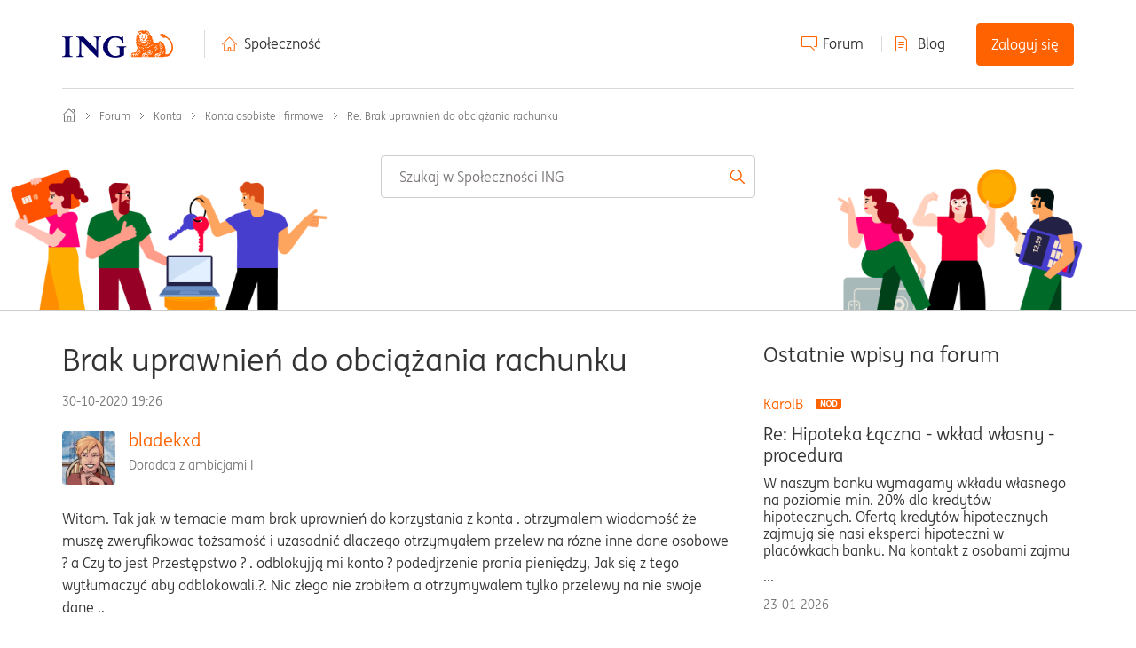

--- FILE ---
content_type: text/html;charset=UTF-8
request_url: https://spolecznosc.ing.pl/-/Konta-osobiste-i-firmowe/Brak-uprawnie%C5%84-do-obci%C4%85%C5%BCania-rachunku/m-p/27970
body_size: 40927
content:
<!DOCTYPE html><html prefix="og: http://ogp.me/ns#" dir="ltr" lang="pl" class="no-js">
	<head>
	
	<title>
	Rozwiązano: Re: Brak uprawnień do obciążania rachunku - Społeczność ING - 27956
</title>
	
	
	
	
	
	<meta content="@baldekxd Na swoje konto powinieneś otrzymywać przelewy na swoje dane. W tej sprawie proszę, skontaktuj się z nami na czacie w Moim ING lub na naszej - 27956" name="description"/><meta content="width=device-width, initial-scale=1.0, maximum-scale=1.0, user-scalable=no" name="viewport"/><meta content="2022-08-12T11:50:15+02:00" itemprop="dateModified"/><meta content="text/html; charset=UTF-8" http-equiv="Content-Type"/><link href="https://spolecznosc.ing.pl/-/Konta-osobiste-i-firmowe/Brak-uprawnie%C5%84-do-obci%C4%85%C5%BCania-rachunku/td-p/27956" rel="canonical"/>
	<meta content="https://spolecznosc.ing.pl/-/user/viewprofilepage/user-id/64" property="article:author"/><meta content="spolecznosc.ingbank.pl" property="og:site_name"/><meta content="article" property="og:type"/><meta content="https://spolecznosc.ing.pl/-/Konta-osobiste-i-firmowe/Brak-uprawnie%C5%84-do-obci%C4%85%C5%BCania-rachunku/td-p/27956" property="og:url"/><meta content="Konta osobiste i firmowe" property="article:section"/><meta content="@baldekxd Na swoje konto powinieneś otrzymywać przelewy na swoje dane. W tej sprawie proszę, skontaktuj się z nami na czacie w Moim ING lub na naszej infolinii. " property="og:description"/><meta content="2020-10-31T20:11:26.331Z" property="article:published_time"/><meta content="2022-08-12T11:50:15+02:00" property="article:modified_time"/><meta content="Re: Brak uprawnień do obciążania rachunku" property="og:title"/>
	
	
		<link class="lia-link-navigation hidden live-links" title="temat Re: Brak uprawnień do obciążania rachunku w Konta osobiste i firmowe" type="application/rss+xml" rel="alternate" id="link" href="/yvjhh92749/rss/message?board.id=Konta-osobiste&amp;message.id=2375"></link>
	

	
	
	    
            	<link href="/skins/1986570/c1eec1cdf6b36340768b646540798ea5/community_ing_new.css" rel="stylesheet" type="text/css"/>
            
	

	
	
	
	
	<link href="https://spolecznosc.ing.pl/html/@7130E8999477BB32C1B27A08E99B20DC/assets/slick.css" rel="stylesheet" type="text/css">
<link rel="icon" href="https://spolecznosc.ing.pl/html/@880C00AFC4568225B51CE71F34FD7377/assets/favicon.ico" sizes="16x16" type="image/png">
<meta name="google-site-verification" content="pp2gpYnROE0FEHzlxyQNoFpUUJcncr8B7UHXi2_fPBY" />
<script type="text/javascript" src="https://www.ing.pl/_cookie_policy/150001/cpm.js" async="true"></script>
<!-- Google Tag Manager -->
<noscript><iframe src="//www.googletagmanager.com/ns.html?id=GTM-WK6CBZ"
height="0" width="0" style="display:none;visibility:hidden"></iframe></noscript>
<script>(function(w,d,s,l,i){w[l]=w[l]||[];w[l].push(
{'gtm.start': new Date().getTime(),event:'gtm.js'}
);var f=d.getElementsByTagName(s)[0],
j=d.createElement(s),dl=l!='dataLayer'?'&l='+l:'';j.async=true;j.src=
'//www.googletagmanager.com/gtm.js?id='+i+dl;f.parentNode.insertBefore(j,f);
})(window,document,'script','dataLayer','GTM-WK6CBZ');</script>
<!-- End Google Tag Manager -->

<script type="text/javascript" src="/-/scripts/EF7B13D9B64EB8BBD9C87DD3095E9284/lia-scripts-head-min.js"></script><script language="javascript" type="text/javascript">
<!--
LITHIUM.PrefetchData = {"Components":{},"commonResults":{}};
LITHIUM.DEBUG = false;
LITHIUM.CommunityJsonObject = {
  "Validation" : {
    "image.description" : {
      "min" : 0,
      "max" : 1000,
      "isoneof" : [ ],
      "type" : "string"
    },
    "tkb.toc_maximum_heading_level" : {
      "min" : 1,
      "max" : 6,
      "isoneof" : [ ],
      "type" : "integer"
    },
    "tkb.toc_heading_list_style" : {
      "min" : 0,
      "max" : 50,
      "isoneof" : [
        "disc",
        "circle",
        "square",
        "none"
      ],
      "type" : "string"
    },
    "blog.toc_maximum_heading_level" : {
      "min" : 1,
      "max" : 6,
      "isoneof" : [ ],
      "type" : "integer"
    },
    "tkb.toc_heading_indent" : {
      "min" : 5,
      "max" : 50,
      "isoneof" : [ ],
      "type" : "integer"
    },
    "blog.toc_heading_indent" : {
      "min" : 5,
      "max" : 50,
      "isoneof" : [ ],
      "type" : "integer"
    },
    "blog.toc_heading_list_style" : {
      "min" : 0,
      "max" : 50,
      "isoneof" : [
        "disc",
        "circle",
        "square",
        "none"
      ],
      "type" : "string"
    }
  },
  "User" : {
    "settings" : {
      "imageupload.legal_file_extensions" : "*.jpg;*.JPG;*.jpeg;*.JPEG;*.gif;*.GIF;*.png;*.PNG",
      "config.enable_avatar" : true,
      "integratedprofile.show_klout_score" : true,
      "layout.sort_view_by_last_post_date" : true,
      "layout.friendly_dates_enabled" : false,
      "profileplus.allow.anonymous.scorebox" : false,
      "tkb.message_sort_default" : "topicPublishDate",
      "layout.format_pattern_date" : "dd-MM-yyyy",
      "config.require_search_before_post" : "off",
      "isUserLinked" : false,
      "integratedprofile.cta_add_topics_dismissal_timestamp" : -1,
      "layout.message_body_image_max_size" : 1000,
      "profileplus.everyone" : false,
      "integratedprofile.cta_connect_wide_dismissal_timestamp" : -1,
      "blog.toc_maximum_heading_level" : "",
      "integratedprofile.hide_social_networks" : false,
      "blog.toc_heading_indent" : "",
      "contest.entries_per_page_num" : 20,
      "layout.messages_per_page_linear" : 30,
      "integratedprofile.cta_manage_topics_dismissal_timestamp" : -1,
      "profile.shared_profile_test_group" : false,
      "integratedprofile.cta_personalized_feed_dismissal_timestamp" : -1,
      "integratedprofile.curated_feed_size" : 10,
      "contest.one_kudo_per_contest" : false,
      "integratedprofile.enable_social_networks" : false,
      "integratedprofile.my_interests_dismissal_timestamp" : -1,
      "profile.language" : "pl",
      "layout.friendly_dates_max_age_days" : 31,
      "layout.threading_order" : "thread_descending",
      "blog.toc_heading_list_style" : "disc",
      "useRecService" : false,
      "layout.module_welcome" : "",
      "imageupload.max_uploaded_images_per_upload" : 100,
      "imageupload.max_uploaded_images_per_user" : 3000,
      "integratedprofile.connect_mode" : "",
      "tkb.toc_maximum_heading_level" : "",
      "tkb.toc_heading_list_style" : "disc",
      "sharedprofile.show_hovercard_score" : true,
      "config.search_before_post_scope" : "community",
      "tkb.toc_heading_indent" : "",
      "p13n.cta.recommendations_feed_dismissal_timestamp" : -1,
      "imageupload.max_file_size" : 10000,
      "layout.show_batch_checkboxes" : false,
      "integratedprofile.cta_connect_slim_dismissal_timestamp" : -1
    },
    "isAnonymous" : true,
    "policies" : {
      "image-upload.process-and-remove-exif-metadata" : false
    },
    "registered" : false,
    "emailRef" : "",
    "id" : -1,
    "login" : "Konto&#32;usunięte"
  },
  "Server" : {
    "communityPrefix" : "/yvjhh92749",
    "nodeChangeTimeStamp" : 1769227615918,
    "tapestryPrefix" : "/-",
    "deviceMode" : "DESKTOP",
    "responsiveDeviceMode" : "DESKTOP",
    "membershipChangeTimeStamp" : "0",
    "version" : "25.12",
    "branch" : "25.12-release",
    "showTextKeys" : false
  },
  "Config" : {
    "phase" : "prod",
    "integratedprofile.cta.reprompt.delay" : 2592000000,
    "profileplus.tracking" : {
      "profileplus.tracking.enable" : false,
      "profileplus.tracking.click.enable" : true,
      "profileplus.tracking.impression.enable" : true
    },
    "app.revision" : "2512231126-s6f44f032fc-b18",
    "navigation.manager.community.structure.limit" : "1000"
  },
  "Activity" : {
    "Results" : [ ]
  },
  "NodeContainer" : {
    "viewHref" : "https://spolecznosc.ing.pl/-/Konta/ct-p/Konta",
    "description" : "Szukasz informacji o kontach osobistych i firmowych? Na Forum ING - pytania spotykają odpowiedzi, a ciekawość spotyka informacje. Dołącz do dyskusji>",
    "id" : "Konta",
    "shortTitle" : "Konta",
    "title" : "Konta",
    "nodeType" : "category"
  },
  "Page" : {
    "skins" : [
      "community_ing_new",
      "responsive_peak",
      "bootstrap_base"
    ],
    "authUrls" : {
      "loginUrl" : "https://spolecznosc.ing.pl/-/user/userloginpage?dest_url=https%3A%2F%2Fspolecznosc.ing.pl%2F-%2FKonta-osobiste-i-firmowe%2FBrak-uprawnie%25C5%2584-do-obci%25C4%2585%25C5%25BCania-rachunku%2Fm-p%2F27970",
      "loginUrlNotRegistered" : "https://spolecznosc.ing.pl/-/user/userloginpage?redirectreason=notregistered&dest_url=https%3A%2F%2Fspolecznosc.ing.pl%2F-%2FKonta-osobiste-i-firmowe%2FBrak-uprawnie%25C5%2584-do-obci%25C4%2585%25C5%25BCania-rachunku%2Fm-p%2F27970",
      "loginUrlNotRegisteredDestTpl" : "https://spolecznosc.ing.pl/-/user/userloginpage?redirectreason=notregistered&dest_url=%7B%7BdestUrl%7D%7D"
    },
    "name" : "ForumTopicPage",
    "rtl" : false,
    "object" : {
      "viewHref" : "/-/Konta-osobiste-i-firmowe/Brak-uprawnie%C5%84-do-obci%C4%85%C5%BCania-rachunku/td-p/27956",
      "subject" : "Brak uprawnień do obciążania rachunku",
      "id" : 27956,
      "page" : "ForumTopicPage",
      "type" : "Thread"
    }
  },
  "WebTracking" : {
    "Activities" : { },
    "path" : "Community:Społeczność ING/Category:Forum/Category:Konta/Board:Konta osobiste i firmowe/Message:Re: Brak uprawnień do obciążania rachunku"
  },
  "Feedback" : {
    "targeted" : { }
  },
  "Seo" : {
    "markerEscaping" : {
      "pathElement" : {
        "prefix" : "@",
        "match" : "^[0-9][0-9]$"
      },
      "enabled" : false
    }
  },
  "TopLevelNode" : {
    "viewHref" : "https://spolecznosc.ing.pl/",
    "description" : "Społeczność ING to: 1) forum, gdzie porozmawiasz, uzyskasz pomoc, 2) blog z praktyczną wiedzą oraz 3) regularne spotkania offline z ciekawymi osobami.",
    "id" : "yvjhh92749",
    "shortTitle" : "Społeczność ING",
    "title" : "Społeczność ING",
    "nodeType" : "Community"
  },
  "Community" : {
    "viewHref" : "https://spolecznosc.ing.pl/",
    "integratedprofile.lang_code" : "pl",
    "integratedprofile.country_code" : "US",
    "id" : "yvjhh92749",
    "shortTitle" : "Społeczność ING",
    "title" : "Społeczność ING"
  },
  "CoreNode" : {
    "conversationStyle" : "forum",
    "viewHref" : "https://spolecznosc.ing.pl/-/Konta-osobiste-i-firmowe/bd-p/Konta-osobiste",
    "settings" : { },
    "description" : "",
    "id" : "Konta-osobiste",
    "shortTitle" : "Konta osobiste i firmowe",
    "title" : "Konta osobiste i firmowe",
    "nodeType" : "Board",
    "ancestors" : [
      {
        "viewHref" : "https://spolecznosc.ing.pl/-/Konta/ct-p/Konta",
        "description" : "Szukasz informacji o kontach osobistych i firmowych? Na Forum ING - pytania spotykają odpowiedzi, a ciekawość spotyka informacje. Dołącz do dyskusji>",
        "id" : "Konta",
        "shortTitle" : "Konta",
        "title" : "Konta",
        "nodeType" : "category"
      },
      {
        "viewHref" : "https://spolecznosc.ing.pl/-/Forum/ct-p/Forum",
        "description" : "Forum Społeczności ING -  znajdziesz tu odpowiedzi na wszystkie pytania, porozmawiasz z ekspertami od finansów i podzielisz się swoimi doświadczeniami.",
        "id" : "Forum",
        "shortTitle" : "Forum",
        "title" : "Forum",
        "nodeType" : "category"
      },
      {
        "viewHref" : "https://spolecznosc.ing.pl/",
        "description" : "Społeczność ING to: 1) forum, gdzie porozmawiasz, uzyskasz pomoc, 2) blog z praktyczną wiedzą oraz 3) regularne spotkania offline z ciekawymi osobami.",
        "id" : "yvjhh92749",
        "shortTitle" : "Społeczność ING",
        "title" : "Społeczność ING",
        "nodeType" : "Community"
      }
    ]
  }
};
LITHIUM.Components.RENDER_URL = "/-/util/componentrenderpage/component-id/#{component-id}?render_behavior=raw";
LITHIUM.Components.ORIGINAL_PAGE_NAME = 'forums/ForumTopicPage';
LITHIUM.Components.ORIGINAL_PAGE_ID = 'ForumTopicPage';
LITHIUM.Components.ORIGINAL_PAGE_CONTEXT = '[base64]';
LITHIUM.Css = {
  "BASE_DEFERRED_IMAGE" : "lia-deferred-image",
  "BASE_BUTTON" : "lia-button",
  "BASE_SPOILER_CONTAINER" : "lia-spoiler-container",
  "BASE_TABS_INACTIVE" : "lia-tabs-inactive",
  "BASE_TABS_ACTIVE" : "lia-tabs-active",
  "BASE_AJAX_REMOVE_HIGHLIGHT" : "lia-ajax-remove-highlight",
  "BASE_FEEDBACK_SCROLL_TO" : "lia-feedback-scroll-to",
  "BASE_FORM_FIELD_VALIDATING" : "lia-form-field-validating",
  "BASE_FORM_ERROR_TEXT" : "lia-form-error-text",
  "BASE_FEEDBACK_INLINE_ALERT" : "lia-panel-feedback-inline-alert",
  "BASE_BUTTON_OVERLAY" : "lia-button-overlay",
  "BASE_TABS_STANDARD" : "lia-tabs-standard",
  "BASE_AJAX_INDETERMINATE_LOADER_BAR" : "lia-ajax-indeterminate-loader-bar",
  "BASE_AJAX_SUCCESS_HIGHLIGHT" : "lia-ajax-success-highlight",
  "BASE_CONTENT" : "lia-content",
  "BASE_JS_HIDDEN" : "lia-js-hidden",
  "BASE_AJAX_LOADER_CONTENT_OVERLAY" : "lia-ajax-loader-content-overlay",
  "BASE_FORM_FIELD_SUCCESS" : "lia-form-field-success",
  "BASE_FORM_WARNING_TEXT" : "lia-form-warning-text",
  "BASE_FORM_FIELDSET_CONTENT_WRAPPER" : "lia-form-fieldset-content-wrapper",
  "BASE_AJAX_LOADER_OVERLAY_TYPE" : "lia-ajax-overlay-loader",
  "BASE_FORM_FIELD_ERROR" : "lia-form-field-error",
  "BASE_SPOILER_CONTENT" : "lia-spoiler-content",
  "BASE_FORM_SUBMITTING" : "lia-form-submitting",
  "BASE_EFFECT_HIGHLIGHT_START" : "lia-effect-highlight-start",
  "BASE_FORM_FIELD_ERROR_NO_FOCUS" : "lia-form-field-error-no-focus",
  "BASE_EFFECT_HIGHLIGHT_END" : "lia-effect-highlight-end",
  "BASE_SPOILER_LINK" : "lia-spoiler-link",
  "BASE_DISABLED" : "lia-link-disabled",
  "FACEBOOK_LOGOUT" : "lia-component-users-action-logout",
  "FACEBOOK_SWITCH_USER" : "lia-component-admin-action-switch-user",
  "BASE_FORM_FIELD_WARNING" : "lia-form-field-warning",
  "BASE_AJAX_LOADER_FEEDBACK" : "lia-ajax-loader-feedback",
  "BASE_AJAX_LOADER_OVERLAY" : "lia-ajax-loader-overlay",
  "BASE_LAZY_LOAD" : "lia-lazy-load"
};
(function() { if (!window.LITHIUM_SPOILER_CRITICAL_LOADED) { window.LITHIUM_SPOILER_CRITICAL_LOADED = true; window.LITHIUM_SPOILER_CRITICAL_HANDLER = function(e) { if (!window.LITHIUM_SPOILER_CRITICAL_LOADED) return; if (e.target.classList.contains('lia-spoiler-link')) { var container = e.target.closest('.lia-spoiler-container'); if (container) { var content = container.querySelector('.lia-spoiler-content'); if (content) { if (e.target.classList.contains('open')) { content.style.display = 'none'; e.target.classList.remove('open'); } else { content.style.display = 'block'; e.target.classList.add('open'); } } e.preventDefault(); return false; } } }; document.addEventListener('click', window.LITHIUM_SPOILER_CRITICAL_HANDLER, true); } })();
LITHIUM.noConflict = true;
LITHIUM.useCheckOnline = false;
LITHIUM.RenderedScripts = [
  "ElementMethods.js",
  "PartialRenderProxy.js",
  "Loader.js",
  "jquery.lithium-selector-extensions.js",
  "Events.js",
  "jquery.iframe-shim-1.0.js",
  "jquery.hoverIntent-r6.js",
  "jquery.delayToggle-1.0.js",
  "NoConflict.js",
  "jquery.autocomplete.js",
  "jquery.ui.mouse.js",
  "DataHandler.js",
  "MessageViewDisplay.js",
  "jquery.appear-1.1.1.js",
  "InformationBox.js",
  "jquery.js",
  "jquery.clone-position-1.0.js",
  "Link.js",
  "EarlyEventCapture.js",
  "Sandbox.js",
  "jquery.tmpl-1.1.1.js",
  "json2.js",
  "DeferredImages.js",
  "AjaxSupport.js",
  "Text.js",
  "jquery.effects.core.js",
  "ForceLithiumJQuery.js",
  "jquery.ui.resizable.js",
  "PolyfillsAll.js",
  "MessageBodyDisplay.js",
  "Forms.js",
  "ResizeImages.js",
  "AjaxFeedback.js",
  "ResizeSensor.js",
  "jquery.ui.core.js",
  "Lithium.js",
  "SearchAutoCompleteToggle.js",
  "ElementQueries.js",
  "Tooltip.js",
  "jquery.blockui.js",
  "SpoilerToggle.js",
  "DropDownMenuVisibilityHandler.js",
  "jquery.scrollTo.js",
  "AutoComplete.js",
  "jquery.ajax-cache-response-1.0.js",
  "Throttle.js",
  "Video.js",
  "Globals.js",
  "SearchForm.js",
  "Dialog.js",
  "jquery.json-2.6.0.js",
  "UserListActual.js",
  "jquery.viewport-1.0.js",
  "jquery.ui.widget.js",
  "jquery.css-data-1.0.js",
  "Auth.js",
  "jquery.ui.position.js",
  "jquery.effects.slide.js",
  "jquery.function-utils-1.0.js",
  "jquery.tools.tooltip-1.2.6.js",
  "jquery.ui.draggable.js",
  "HelpIcon.js",
  "LiModernizr.js",
  "jquery.ui.dialog.js",
  "ValueSurveyLauncher.js",
  "DropDownMenu.js",
  "jquery.fileupload.js",
  "Namespace.js",
  "jquery.position-toggle-1.0.js",
  "jquery.iframe-transport.js",
  "Cache.js",
  "ActiveCast3.js",
  "Components.js"
];// -->
</script><script type="text/javascript" src="/-/scripts/D60EB96AE5FF670ED274F16ABB044ABD/lia-scripts-head-min.js"></script></head>
	<body class="lia-board lia-user-status-anonymous ForumTopicPage lia-body" id="lia-body">
	
	
	<div id="6CC-228-6" class="ServiceNodeInfoHeader">
</div>
	
	
	
	

	<div class="lia-page">
		<center>
			
				<script src="https://assets.adobedtm.com/ba9640b3ead8/e2daf498570f/launch-6e6dcb057279-development.min.js" async=""></script>


					
	
	<div class="MinimumWidthContainer">
		<div class="min-width-wrapper">
			<div class="min-width">		
				
						<div class="lia-content">
                            
							
							
							
		
   	<div class="lia-quilt lia-quilt-forum-topic-page lia-quilt-layout-ing-pl-forum-topic-page lia-top-quilt">
	<div class="lia-quilt-row lia-quilt-row-row_1">
		<div class="lia-quilt-column lia-quilt-column-24 lia-quilt-column-single lia-quilt-column-common-header">
			<div class="lia-quilt-column-alley lia-quilt-column-alley-single">
	
		
			<div class="lia-quilt lia-quilt-header lia-quilt-layout-header lia-component-quilt-header">
	<div class="lia-quilt-row lia-quilt-row-user">
		<div class="lia-quilt-column lia-quilt-column-24 lia-quilt-column-single lia-quilt-column-user-navigation">
			<div class="lia-quilt-column-alley lia-quilt-column-alley-single">
	
		
			<div style="display: none">&nbsp;</div>
		
			
<div class="header">
    <div class="header__content">
        <div class="header__logo-wrapper">
            <a class="header__logo" href="http://www.ingbank.pl/" class="logo">
                <img class="header__logo-img" src="https://spolecznosc.ing.pl/html/@8C91E2066A9812395F35E425C74AE811/assets/logo_new.svg" alt="Logo">
            </a>
        </div>
        <div class="header__nav">
            <!-- desktop menu -->
            <div class="header__menu header__menu--desktop">
                <ul class="header__menu-col">
                    <li class="header__menu-item header__menu-item--home"><a href="/">Społeczność</a></li>
                </ul>
                <ul class="header__menu-col">
                    <li class="header__menu-item header__menu-item--forum"><a href="/-/Forum/ct-p/Forum">Forum</a></li>
                    <li class="header__menu-item header__menu-item--blog"><a class="custom-user-navigation-blog" href="/-/Blog/bg-p/Blog">Blog</a></li>
                        <li class="header__menu-item header__menu-item--login js-login"><a class="lia-link-navigation login-link lia-authentication-link lia-component-users-action-login" rel="nofollow" id="loginPageV1_12631fb0617bd" href="https://spolecznosc.ing.pl/-/user/userloginpage?dest_url=https%3A%2F%2Fspolecznosc.ing.pl%2F-%2FKonta-osobiste-i-firmowe%2FBrak-uprawnie%25C5%2584-do-obci%25C4%2585%25C5%25BCania-rachunku%2Fm-p%2F27970">Zaloguj się</a></li>
                </ul>
            </div>

            <!-- mobile menu -->
            <div class="header__menu header__menu--mobile">
                    <div class="header__menu-item header__menu-item--login js-login"><a class="lia-link-navigation login-link lia-authentication-link lia-component-users-action-login" rel="nofollow" id="loginPageV1_12631fb091631" href="https://spolecznosc.ing.pl/-/user/userloginpage?dest_url=https%3A%2F%2Fspolecznosc.ing.pl%2F-%2FKonta-osobiste-i-firmowe%2FBrak-uprawnie%25C5%2584-do-obci%25C4%2585%25C5%25BCania-rachunku%2Fm-p%2F27970">Zaloguj się</a></div>
                <div class="header__hamburger-menu js-menu-hamburger">
                    <span class="header__menu-icon">
                        <span class="header__icon"></span>
                    </span>

                </div>
            </div>
        </div>
    </div>
    <ul class="header__hamburger-list js-menu-dropdown-hamburger">
        <li class="header__hamburger-item header__hamburger-item--home"><a href="/">Społeczność</a></li>
        <li class="header__hamburger-item header__hamburger-item--forum"><a href="/-/Forum/ct-p/Forum">Forum</a></li>
        <li class="header__hamburger-item header__hamburger-item--blog"><a href="/-/Blog/bg-p/Blog">Blog</a></li>
    </ul>
    <ul class="header__dropdown header__dropdown--mobile js-menu-dropdown">
        <li class="header__triangle"><span class="header__triangle-empty"></span></li>
        <li class="header__dropdown-item header__dropdown-item--profile"></li>
        <li class="header__dropdown-item header__dropdown-item--messages"></li>
        <li class="header__dropdown-item header__dropdown-item--notifications"></li>
        <li class="header__dropdown-item header__dropdown-item--settings"></li>
        <li class="header__dropdown-item header__dropdown-item--logout"></li>
    </ul>
</div>


		
			
		
			
<style>
/* home link: http://www.ingbank.pl */
#lia-body .lia-content .lia-component-common-widget-breadcrumb .ing-home-link {
  position: absolute;
  width: 15px;
  height: 15px;
  margin-left: -40px;
}
</style>

		
	
	
</div>
		</div>
	</div><div class="lia-quilt-row lia-quilt-row-feedback">
		<div class="lia-quilt-column lia-quilt-column-24 lia-quilt-column-single lia-quilt-column-feedback">
			<div class="lia-quilt-column-alley lia-quilt-column-alley-single">
	
		
			
	

	

		
			
        
        
	

	

    
		
	
	
</div>
		</div>
	</div><div class="lia-quilt-row lia-quilt-row-banner">
		<div class="lia-quilt-column lia-quilt-column-24 lia-quilt-column-single lia-quilt-column-banner-content lia-mark-empty">
			
		</div>
	</div><div class="lia-quilt-row lia-quilt-row-search">
		<div class="lia-quilt-column lia-quilt-column-24 lia-quilt-column-single lia-quilt-column-search-bar">
			<div class="lia-quilt-column-alley lia-quilt-column-alley-single">
	
		
			<div id="lia-searchformV3" class="SearchForm lia-search-form-wrapper lia-mode-default lia-component-common-widget-search-form">
	

	
		<div class="lia-inline-ajax-feedback">
			<div class="AjaxFeedback" id="ajaxfeedback"></div>
			
	

	

		</div>

	

	
		<div id="searchautocompletetoggle">	
	
		

	
		<div class="lia-inline-ajax-feedback">
			<div class="AjaxFeedback" id="ajaxfeedback_0"></div>
			
	

	

		</div>

	

	
			
            <form enctype="multipart/form-data" class="lia-form lia-form-inline SearchForm" action="https://spolecznosc.ing.pl/-/forums/forumtopicpage.searchformv3.form.form" method="post" id="form" name="form"><div class="t-invisible"><input value="board-id/Konta-osobiste/message-id/2375" name="t:ac" type="hidden"></input><input value="search/contributions/page" name="t:cp" type="hidden"></input><input value="[base64]." name="lia-form-context" type="hidden"></input><input value="ForumTopicPage:board-id/Konta-osobiste/message-id/2375:searchformv3.form:" name="liaFormContentKey" type="hidden"></input><input value="sBa7BmeE4XduoLxatHu8FzK0qJA=:H4sIAAAAAAAAALWSwUrDQBCGx0JPRQTRN9DrRtBeLB6KUDyEWgmeZbPZptEkG3cnTbz4KD6B+BI9ePMdfACvnjyYTWKJrWBS62mZf5b//2aYxzdoJyfQU5xKNjGYCFF6doyeCJUxoi4/LjpjIYPpIVGxHXhYPvozT1FJ6ArpEhpRNuEEacQVyrsuYUJy37OJTRUnfTsTKcOBx31nz+IYR/uXs87r7vNHCzZM6OTRwh/SgCNsm9d0Sg2fhq5hZUSh20sjhM0i+LQI/jt3vyn3SArGlbK0j1JZ2OzJORq/P7y0ANIoGYJZEyjIXDKx1LT3D5K6hXuAbBtly8pbOcm6o3RSO7mA85qmeGM3GmFneYSrg3/IK+Y4g0FN31hxWXVcqL/wt7ReXf/aEpoChwK/rWChngNrfTXgXxIK4PrnF0nhxAyrjsvS/NLL1mqXXisq5/8Ea/Bw3/cEAAA=" name="t:formdata" type="hidden"></input></div>
	
	

	

	

	
		<div class="lia-inline-ajax-feedback">
			<div class="AjaxFeedback" id="feedback"></div>
			
	

	

		</div>

	

	

	

	


	
	<input value="Y5bM3bcszGVVzJxg-qCVWJzY6jojyZieEGHHZG0IQxw." name="lia-action-token" type="hidden"></input>
	
	<input value="form" id="form_UIDform" name="form_UID" type="hidden"></input>
	<input value="" id="form_instance_keyform" name="form_instance_key" type="hidden"></input>
	
                

                
                    
                

                <span class="lia-search-input-wrapper">
                    <span class="lia-search-input-field">
                        <span class="lia-button-wrapper lia-button-wrapper-secondary lia-button-wrapper-searchForm-action"><input value="searchForm" name="submitContextX" type="hidden"></input><input class="lia-button lia-button-secondary lia-button-searchForm-action" value="Szukaj" id="submitContext" name="submitContext" type="submit"></input></span>

                        <input aria-label="Wyszukaj" title="Wyszukaj" class="lia-form-type-text lia-autocomplete-input search-input lia-search-input-message" value="" id="messageSearchField_0" name="messageSearchField" type="text"></input>
                        <input aria-label="Wyszukaj" title="Wyszukaj" class="lia-form-type-text lia-autocomplete-input search-input lia-search-input-tkb-article lia-js-hidden" value="" id="messageSearchField_1" name="messageSearchField_0" type="text"></input>
                        

	
		<input ng-non-bindable="" title="Wpisz pozycję lub nazwę użytkownika" class="lia-form-type-text UserSearchField lia-search-input-user search-input lia-js-hidden lia-autocomplete-input" aria-label="Wpisz pozycję lub nazwę użytkownika" value="" id="userSearchField" name="userSearchField" type="text"></input>
	

	


                        <input title="Wprowadź słowo kluczowe" class="lia-form-type-text NoteSearchField lia-search-input-note search-input lia-js-hidden lia-autocomplete-input" aria-label="Wprowadź słowo kluczowe" value="" id="noteSearchField_0" name="noteSearchField" type="text"></input>
						<input title="Wprowadź słowo kluczowe" class="lia-form-type-text ProductSearchField lia-search-input-product search-input lia-js-hidden lia-autocomplete-input" aria-label="Wprowadź słowo kluczowe" value="" id="productSearchField" name="productSearchField" type="text"></input>
                        <input class="lia-as-search-action-id" name="as-search-action-id" type="hidden"></input>
                    </span>
                </span>
                

                <span class="lia-cancel-search">anuluj</span>

                
            
</form>
		
			<div class="search-autocomplete-toggle-link lia-js-hidden">
				<span>
					<a class="lia-link-navigation auto-complete-toggle-on lia-link-ticket-post-action lia-component-search-action-enable-auto-complete" data-lia-action-token="3s8Oz1Y-TgjLa_qouH0V1BbHiI271ahyvnfaec73a1s." rel="nofollow" id="enableAutoComplete" href="https://spolecznosc.ing.pl/-/forums/forumtopicpage.enableautocomplete:enableautocomplete?t:ac=board-id/Konta-osobiste/message-id/2375&amp;t:cp=action/contributions/searchactions">Włącz sugestie</a>					
					<span class="HelpIcon">
	<a class="lia-link-navigation help-icon lia-tooltip-trigger" role="button" aria-label="Ikona pomocy" id="link_0" href="#"><span class="lia-img-icon-help lia-fa-icon lia-fa-help lia-fa" alt="Autopodpowiadanie umożliwia szybkie zawężenie wyników wyszukiwania poprzez sugerowanie ewentualnych dopasowań podczas pisania." aria-label="Ikona pomocy" role="img" id="display"></span></a><div role="alertdialog" class="lia-content lia-tooltip-pos-bottom-left lia-panel-tooltip-wrapper" id="link_1-tooltip-element"><div class="lia-tooltip-arrow"></div><div class="lia-panel-tooltip"><div class="content">Autopodpowiadanie umożliwia szybkie zawężenie wyników wyszukiwania poprzez sugerowanie ewentualnych dopasowań podczas pisania.</div></div></div>
</span>
				</span>
			</div>
		

	

	

	
	
	
</div>
		
	<div class="spell-check-showing-result">
		Pokazywanie wyników dla <span class="lia-link-navigation show-results-for-link lia-link-disabled" aria-disabled="true" id="showingResult"></span>
		

	</div>
	<div>
		
		<span class="spell-check-search-instead">
			Zamiast tego wyszukaj <a class="lia-link-navigation search-instead-for-link" rel="nofollow" id="searchInstead" href="#"></a>
		</span>

	</div>
	<div class="spell-check-do-you-mean lia-component-search-widget-spellcheck">
		Czy chodzi o <a class="lia-link-navigation do-you-mean-link" rel="nofollow" id="doYouMean" href="#"></a>
	</div>

	

	

	


	
</div>
		
	
	
</div>
		</div>
	</div><div class="lia-quilt-row lia-quilt-row-title">
		<div class="lia-quilt-column lia-quilt-column-24 lia-quilt-column-single lia-quilt-column-page-title">
			<div class="lia-quilt-column-alley lia-quilt-column-alley-single">
	
		
			<div aria-label="breadcrumbs" role="navigation" class="BreadCrumb crumb-line lia-breadcrumb lia-component-common-widget-breadcrumb">
	<ul role="list" id="list" class="lia-list-standard-inline">
	
		
			<li class="lia-breadcrumb-node crumb">
				<a class="lia-link-navigation crumb-community lia-breadcrumb-community lia-breadcrumb-forum" id="link_2" href="/">Społeczność ING</a>
			</li>
			
				<li aria-hidden="true" class="lia-breadcrumb-seperator crumb-community lia-breadcrumb-community lia-breadcrumb-forum">
				  
          		  		<span class="separator">:</span>
          		  
				</li>
			
		
			<li class="lia-breadcrumb-node crumb">
				<a class="lia-link-navigation crumb-category lia-breadcrumb-category lia-breadcrumb-forum" id="link_3" href="/-/Forum/ct-p/Forum">Forum</a>
			</li>
			
				<li aria-hidden="true" class="lia-breadcrumb-seperator crumb-category lia-breadcrumb-category lia-breadcrumb-forum">
				  
          		  		<span class="separator">:</span>
          		  
				</li>
			
		
			<li class="lia-breadcrumb-node crumb">
				<a class="lia-link-navigation crumb-category lia-breadcrumb-category lia-breadcrumb-forum" id="link_4" href="/-/Konta/ct-p/Konta">Konta</a>
			</li>
			
				<li aria-hidden="true" class="lia-breadcrumb-seperator crumb-category lia-breadcrumb-category lia-breadcrumb-forum">
				  
          		  		<span class="separator">:</span>
          		  
				</li>
			
		
			<li class="lia-breadcrumb-node crumb">
				<a class="lia-link-navigation crumb-board lia-breadcrumb-board lia-breadcrumb-forum" id="link_5" href="/-/Konta-osobiste-i-firmowe/bd-p/Konta-osobiste">Konta osobiste i firmowe</a>
			</li>
			
				<li aria-hidden="true" class="lia-breadcrumb-seperator crumb-board lia-breadcrumb-board lia-breadcrumb-forum">
				  
          		  		<span class="separator">:</span>
          		  
				</li>
			
		
			<li class="lia-breadcrumb-node crumb final-crumb">
				<span class="lia-link-navigation child-thread lia-link-disabled" aria-disabled="true" disabled="true" role="link" aria-label="Re: Brak uprawnień do obciążania rachunku" id="link_6">Re: Brak uprawnień do obciążania rachunku</span>
			</li>
			
		
	
</ul>
</div>
		
			<h2 class="PageTitle lia-component-common-widget-page-title"><a class="lia-link-navigation" id="link_7" href="/-/Konta-osobiste-i-firmowe/bd-p/Konta-osobiste">Konta osobiste i firmowe</a></h2>
		
	
	
</div>
		</div>
	</div>
</div>
		
	
	
</div>
		</div>
	</div><div class="lia-quilt-row lia-quilt-row-row_2">
		<div class="lia-quilt-column lia-quilt-column-16 lia-quilt-column-left lia-quilt-column-main-content">
			<div class="lia-quilt-column-alley lia-quilt-column-alley-left">
	
		
			
		
			
			
			<div class="lia-menu-bar lia-menu-bar-top top-block lia-component-menu-bar">
	<div class="lia-decoration-border-menu-bar">
		<div class="lia-decoration-border-menu-bar-top">
			<div> </div>
		</div>
		<div class="lia-decoration-border-menu-bar-content">
			<div>
				
				<div class="lia-menu-bar-buttons">
					
					<span class="lia-button-wrapper lia-button-wrapper-primary"><span class="primary-action message-reply"><a class="lia-button lia-button-primary" rel="nofollow" id="link_8" href="/-/forums/replypage/board-id/Konta-osobiste/message-id/2374"><span>Odpowiedz</span></a></span></span>
					
					<div class="lia-menu-navigation-wrapper lia-js-hidden lia-menu-action" id="actionMenuDropDown">	
	<div class="lia-menu-navigation">
		<div class="dropdown-default-item"><a title="Pokaż menu opcji" class="lia-js-menu-opener default-menu-option lia-js-click-menu lia-link-navigation" aria-expanded="false" role="button" aria-label="Opcje" id="dropDownLink" href="#">Opcje</a>
			<div class="dropdown-positioning">
				<div class="dropdown-positioning-static">
					
	<ul aria-label="Pozycje rozwijanego menu" role="list" id="dropdownmenuitems" class="lia-menu-dropdown-items">
		

	
	
		
			
		
			
		
			
		
			
		
			
		
			
		
			
		
			
		
			
		
			
		
			
		
			
		
			
		
			
		
			
		
			
		
			
		
			
		
			
		
			
		
			
		
			<li role="listitem"><a class="lia-link-navigation rss-thread-link lia-component-rss-action-thread" rel="nofollow noopener noreferrer" id="rssThread" href="/yvjhh92749/rss/message?board.id=Konta-osobiste&amp;message.id=2375">Subskrybuj źródło RSS</a></li>
		
			<li aria-hidden="true"><span class="lia-separator lia-component-common-widget-link-separator">
	<span class="lia-separator-post"></span>
	<span class="lia-separator-pre"></span>
</span></li>
		
			<li role="listitem"><span class="lia-link-navigation mark-thread-unread lia-link-disabled lia-component-forums-action-mark-thread-unread" aria-disabled="true" id="markThreadUnread">Oznacz temat jako nowy</span></li>
		
			<li role="listitem"><span class="lia-link-navigation mark-thread-read lia-link-disabled lia-component-forums-action-mark-thread-read" aria-disabled="true" id="markThreadRead">Oznacz temat jako przeczytany</span></li>
		
			<li aria-hidden="true"><span class="lia-separator lia-component-common-widget-link-separator">
	<span class="lia-separator-post"></span>
	<span class="lia-separator-pre"></span>
</span></li>
		
			
		
			<li role="listitem"><span class="lia-link-navigation addThreadUserFloat lia-link-disabled lia-component-subscriptions-action-add-thread-user-float" aria-disabled="true" id="addThreadUserFloat">Przyklej wątek Wątek u bieżącego użytkownika</span></li>
		
			
		
			<li role="listitem"><span class="lia-link-navigation addThreadUserBookmark lia-link-disabled lia-component-subscriptions-action-add-thread-user-bookmark" aria-disabled="true" id="addThreadUserBookmark">Zakładka</span></li>
		
			
		
			<li role="listitem"><span class="lia-link-navigation addThreadUserEmailSubscription lia-link-disabled lia-component-subscriptions-action-add-thread-user-email" aria-disabled="true" id="addThreadUserEmailSubscription">Subskrybuj</span></li>
		
			<li aria-hidden="true"><span class="lia-separator lia-component-common-widget-link-separator">
	<span class="lia-separator-post"></span>
	<span class="lia-separator-pre"></span>
</span></li>
		
			
		
			
		
			
		
			
		
			<li role="listitem"><a class="lia-link-navigation print-thread lia-component-forums-action-print-thread" rel="nofollow" id="printThread" href="/-/forums/forumtopicprintpage/board-id/Konta-osobiste/message-id/2375/print-single-message/false/page/1">Strona dopasowana do drukarki</a></li>
		
			
		
			
		
			
		
			
		
			
		
	
	


	</ul>

				</div>
			</div>
		</div>
	</div>
</div>
				
				</div>
				
					
						
					<div class="lia-paging-full-wrapper" id="threadnavigator">
	<ul class="lia-paging-full">
		
	
		
			
				<li class="lia-paging-page-previous lia-paging-page-listing lia-component-listing">
					<a class="lia-link-navigation" title="Konta osobiste i firmowe" id="link_9" href="/-/Konta-osobiste-i-firmowe/bd-p/Konta-osobiste/page/6">
						<span class="lia-paging-page-arrow"></span> 
						<span class="lia-paging-page-link">Wszystkie tematy na forum</span>
					</a>
				</li>
			
		
			
				<li class="lia-paging-page-previous lia-component-previous">
					<a class="lia-link-navigation" title="Problem z otwarciem konta ..." id="link_10" href="https://spolecznosc.ing.pl/-/Konta-osobiste-i-firmowe/Problem-z-otwarciem-konta/td-p/38756">
						<span class="lia-paging-page-arrow"></span> 
						<span class="lia-paging-page-link">Poprzedni temat</span>
					</a>
				</li>
			
		
			
				<li class="lia-paging-page-next lia-component-next">
					<a class="lia-link-navigation" title="Pliki HBCI, OFX" id="link_11" href="https://spolecznosc.ing.pl/-/Konta-osobiste-i-firmowe/Pliki-HBCI-OFX/td-p/16907">
						<span class="lia-paging-page-link">Następny temat</span>
						<span class="lia-paging-page-arrow"></span>
					</a>
				</li>		
			
		
	
	

	</ul>
</div>
				
					
				
				
	    		
				
			
			</div>
		</div>
		<div class="lia-decoration-border-menu-bar-bottom">
			<div> </div>
		</div>
	</div>
</div>
		
			
			
		
		
		
			
			
			
				<div class="lia-component-message-list">
	<div class="linear-message-list message-list">

	    
			
            
                
                    
        <div class="lia-linear-display-message-view" id="lineardisplaymessageviewwrapper">
	
	<div class="first-message">
		
	

	


		
	
			<div data-lia-message-uid="27956" class="lia-message-view message-uid-27956" id="messageview">
				<div class="">
					<div class="lia-js-resize-images lia-component-forums-widget-board-message-view"><div data-message-id="27956">
	<div class="lia-panel-intermission"><!-- container for custom hooks --></div>
	<span id="M2374"> </span>
	
	
	<span id="U27956"> </span>
	
	

	

	

	
		<div class="lia-inline-ajax-feedback">
			<div class="AjaxFeedback" id="ajaxfeedback_1"></div>
			
	

	

		</div>

	

	
		<div class="lia-panel-message-root lia-message-board lia-panel-message lia-js-data-messageUid-27956">
			<div class="lia-panel-message-content">
				
					
		<div class="lia-decoration-border">
			<div class="lia-decoration-border-top"><div> </div></div>
			<div class="lia-decoration-border-content">
				<div>
					
	<div>
		<div class="lia-quilt lia-quilt-forum-message lia-quilt-layout-two-column-main-side">
	<div class="lia-quilt-row lia-quilt-row-header">
		<div class="lia-quilt-column lia-quilt-column-24 lia-quilt-column-single lia-quilt-column-common-header lia-mark-empty">
			
		</div>
	</div><div class="lia-quilt-row lia-quilt-row-main">
		<div class="lia-quilt-column lia-quilt-column-17 lia-quilt-column-left lia-quilt-column-main-content">
			<div class="lia-quilt-column-alley lia-quilt-column-alley-left">
	
		
			
				<p class="lia-message-dates lia-message-post-date lia-component-post-date-last-edited">
					
		<span class="DateTime lia-message-posted-on lia-component-common-widget-date">
    

	
		
		
		<span class="local-date">‎30-10-2020</span>
	
		
		<span class="local-time">19:26</span>
	
	

	
	
	
	
	
	
	
	
	
	
	
	
</span>
	
				</p>
			
		
			
				<div class="lia-message-heading lia-component-message-header">
					<div class="lia-quilt-row lia-quilt-row-standard">
	
						<div class="lia-quilt-column lia-quilt-column-20 lia-quilt-column-left">
	<div class="lia-quilt-column-alley lia-quilt-column-alley-left">
		
							
		<div class="lia-message-subject">
			
			
			<span class="solved"><span class="lia-img-message-type-solved lia-fa-message lia-fa-type lia-fa-solved lia-fa" alt="Zaakceptowane rozwiązanie" aria-label="" role="img" id="display_3"></span></span>
			
			
			
			<h1>Brak uprawnień do obciążania rachunku</h1>
			<span class="lia-message-subject-status">
				
				<div class="MessageReadByModeratorCell lia-moderation-moderated">
  
</div>
			</span>
		</div>
	
						
	</div>
</div>
						<div class="lia-quilt-column lia-quilt-column-04 lia-quilt-column-right">
	<div class="lia-quilt-column-alley lia-quilt-column-alley-right">
		
							
		<div class="lia-message-options">
			<div class="lia-menu-navigation-wrapper lia-js-hidden lia-menu-action message-menu" id="actionMenuDropDown_0">	
	<div class="lia-menu-navigation">
		<div class="dropdown-default-item"><a title="Pokaż menu opcji" class="lia-js-menu-opener default-menu-option lia-js-click-menu lia-link-navigation" aria-expanded="false" role="button" aria-label="Opcje" id="dropDownLink_0" href="#">Opcje</a>
			<div class="dropdown-positioning">
				<div class="dropdown-positioning-static">
					
	<ul aria-label="Pozycje rozwijanego menu" role="list" id="dropdownmenuitems_0" class="lia-menu-dropdown-items">
		

	
	
		
			
		
			
		
			
		
			
		
			
		
			
		
			
		
			
		
			
		
			<li role="listitem"><span class="lia-link-navigation mark-message-unread lia-link-disabled lia-component-forums-action-mark-message-unread" aria-disabled="true" id="markMessageUnread">Oznacz jako nowe</span></li>
		
			
		
			
		
			
		
			<li role="listitem"><span class="lia-link-navigation addMessageUserBookmark lia-link-disabled lia-component-subscriptions-action-add-message-user-bookmark" aria-disabled="true" id="addMessageUserBookmark">Zakładka</span></li>
		
			
		
			<li role="listitem"><span class="lia-link-navigation addMessageUserEmailSubscription lia-link-disabled lia-component-subscriptions-action-add-message-user-email" aria-disabled="true" id="addMessageUserEmailSubscription">Subskrybuj</span></li>
		
			<li aria-hidden="true"><span class="lia-separator lia-component-common-widget-link-separator">
	<span class="lia-separator-post"></span>
	<span class="lia-separator-pre"></span>
</span></li>
		
			<li role="listitem"><a class="lia-link-navigation rss-message-link lia-component-rss-action-message" rel="nofollow noopener noreferrer" id="rssMessage" href="https://spolecznosc.ing.pl/rss/message?board.id=Konta-osobiste&amp;message.id=2374">Subskrybuj źródło RSS</a></li>
		
			<li aria-hidden="true"><span class="lia-separator lia-component-common-widget-link-separator">
	<span class="lia-separator-post"></span>
	<span class="lia-separator-pre"></span>
</span></li>
		
			
		
			
		
			<li role="listitem"><a class="lia-link-navigation highlight-message lia-component-forums-action-highlight-message" id="highlightMessage" href="https://spolecznosc.ing.pl/-/Konta-osobiste-i-firmowe/Brak-uprawnie%C5%84-do-obci%C4%85%C5%BCania-rachunku/m-p/27956/highlight/true#M2374">Wyróżnij</a></li>
		
			
		
			
		
			<li role="listitem"><a class="lia-link-navigation print-message lia-component-forums-action-print-message" rel="nofollow" id="printMessage" href="/-/forums/forumtopicprintpage/board-id/Konta-osobiste/message-id/2374/print-single-message/true/page/1">Drukuj</a></li>
		
			
		
			
		
			
		
			
		
			
		
			
		
			
		
			
		
			<li aria-hidden="true"><span class="lia-separator lia-component-common-widget-link-separator">
	<span class="lia-separator-post"></span>
	<span class="lia-separator-pre"></span>
</span></li>
		
			<li role="listitem"><a class="lia-link-navigation report-abuse-link lia-component-forums-action-report-abuse" rel="nofollow" id="reportAbuse" href="/-/notifications/notifymoderatorpage/message-uid/27956">Zgłoś nieodpowiednią zawartość</a></li>
		
			
		
			
		
			
		
			
		
	
	


	</ul>

				</div>
			</div>
		</div>
	</div>
</div>
		</div>
	
						
	</div>
</div>
					
</div>
				</div>
			
		
			
				
						
		<div itemprop="text" id="messagebodydisplay_0" class="lia-message-body">
	
		<div class="lia-message-body-content">
			
				
					
					
						<P><SPAN>Witam. Tak jak w temacie mam brak uprawnień do korzystania z konta . otrzymalem wiadomość że muszę zweryfikowac tożsamość i uzasadnić dlaczego otrzymyałem przelew na rózne inne dane osobowe ? a Czy to jest Przestępstwo ? . odblokujją mi konto ? podedjrzenie prania pieniędzy, Jak się z tego wytłumaczyć aby odblokowali.?. Nic złego nie zrobiłem a otrzymywalem tylko przelewy na nie swoje dane ..&nbsp;</SPAN></P>
					
				
			
			
				
			
			
				<div>
	
			<div class="lia-panel-feedback-banner-safe">
				<p>
					
						
					
					<a class="lia-link-navigation accepted-solution-link" id="link_12" href="https://spolecznosc.ing.pl/-/Konta-osobiste-i-firmowe/Brak-uprawnie%C5%84-do-obci%C4%85%C5%BCania-rachunku/m-p/27970#M2375">Idź do rozwiązania</a>
				</p>
			</div>
		
</div>
			
			
			
			
			
			
		</div>
		
		
	

	
	
</div>

		
		
			<div class="lia-rating-metoo lia-component-body">
				
			</div>
		
		
		
	
	
					
			
		
			
				
			
		
			
				
		
	
			
		
			
				
		<div class="lia-message-labels lia-component-labels">
			
		</div>
	
			
		
			
				
		<div class="lia-message-tags lia-component-tags">
			
				<div class="MessageTags">
	
	

	

	<div class="all-user-tags">
		<label aria-level="5" role="heading">
			
				
			
		</label>
		<div id="taglist" class="TagList">

	

	<ul role="list" id="list_0" class="lia-list-standard-inline" aria-label="Tagi">
	<li class="tag-1054 lia-tag-list-item"><a class="lia-link-navigation lia-tag tag tag-1054 lia-js-data-tagUid-1054" rel="tag" id="link_13" href="/-/tag/blokada/tg-p/board-id/Konta-osobiste">blokada</a><div class="tag-list-js-confirmation hidden"></div></li><li class="tag-2805 lia-tag-list-item"><a class="lia-link-navigation lia-tag tag tag-2805 lia-js-data-tagUid-2805" rel="tag" id="link_14" href="/-/tag/Brak%20uprawnie%C5%84%20do%20obci%C4%85%C5%BCania%20rachunku/tg-p/board-id/Konta-osobiste">Brak uprawnień do obcią…</a><div class="tag-list-js-confirmation hidden"></div></li>
</ul>

	
		<div class="lia-inline-ajax-feedback">
			<div class="AjaxFeedback" id="ajaxFeedback"></div>
			
	

	

		</div>

	

	

<div class="lia-view-all"><a class="lia-link-navigation view-all-link" aria-label="Wyświetl wszystkie (2)" rel="tag" id="link_15" href="/-/forums/tagdetailpage/tag-cloud-grouping/tag/tag-cloud-style/frequent/message-scope/single/board-id/Konta-osobiste/message-id/2374/user-scope/all/tag-scope/all/timerange/all/tag-visibility-scope/all">Wyświetl wszystkie (2)</a></div></div>
	</div>
	
</div>
				
				
			
		</div>
	
			
		
			
				
		
	
			
		
			
				
		
	
			
		
			
				
		<div class="lia-message-actions lia-component-actions">
			<div class="lia-button-group">
	
				
		
		<span class="lia-button-wrapper lia-button-wrapper-secondary"><a class="lia-button lia-button-secondary reply-action-link lia-action-reply" rel="nofollow" id="link_16" href="/-/forums/replypage/board-id/Konta-osobiste/message-id/2374">Odpowiedz</a></span>
	
				
		
	
				
		<div class="lia-message-kudos">
			<div data-lia-kudos-id="27956" id="kudosButtonV2" class="KudosButton lia-button-image-kudos-wrapper lia-component-kudos-widget-button-version-2 lia-component-kudos-widget-button-horizontal lia-component-kudos-widget-button">
	
			<div class="lia-button-image-kudos lia-button-image-kudos-horizontal lia-button-image-kudos-enabled lia-button-image-kudos-not-kudoed lia-button">
				
		
			
		
			
				<div class="lia-button-image-kudos-count">
					<span class="lia-link-navigation kudos-count-link lia-link-disabled" aria-disabled="true" title="The total number of lajki this post has received." id="link_17">
						<span itemprop="upvoteCount" id="messageKudosCount_12631fded6140" class="MessageKudosCount lia-component-kudos-widget-message-kudos-count">
	
			0
		
</span><span class="lia-button-image-kudos-label lia-component-kudos-widget-kudos-count-label">
	Lajków
</span>
					</span>
				</div>
			
			
		

	
		
    	
		<div class="lia-button-image-kudos-give">
			<a onclick="return LITHIUM.EarlyEventCapture(this, 'click', true)" class="lia-link-navigation kudos-link lia-link-ticket-post-action" role="button" data-lia-kudos-entity-uid="27956" aria-label="Kliknij tutaj, aby przyznać Lajk temu postowi." title="Kliknij tutaj, aby przyznać Lajk temu postowi." data-lia-action-token="754V8vjE_UbJsekI5d3hFSNJ96cunEGlanzK4DMoB08." rel="nofollow" id="kudoEntity" href="https://spolecznosc.ing.pl/-/forums/forumtopicpage.kudosbuttonv2.kudoentity:kudoentity/kudosable-gid/27956?t:ac=board-id/Konta-osobiste/message-id/2375&amp;t:cp=kudos/contributions/tapletcontributionspage">
				
					
				
				
			</a>
		</div>
	
    
			</div>
		

	

	

	

    

	

	
</div>
		</div>
	
				
			
</div>
		</div>
	
			
		
			
				
		<div class="lia-message-options lia-component-menu">
			<div class="lia-menu-navigation-wrapper lia-js-hidden lia-menu-action message-menu" id="actionMenuDropDown_1">	
	<div class="lia-menu-navigation">
		<div class="dropdown-default-item"><a title="Pokaż menu opcji" class="lia-js-menu-opener default-menu-option lia-js-click-menu lia-link-navigation" aria-expanded="false" role="button" aria-label="Opcje" id="dropDownLink_1" href="#">Opcje</a>
			<div class="dropdown-positioning">
				<div class="dropdown-positioning-static">
					
	<ul aria-label="Pozycje rozwijanego menu" role="list" id="dropdownmenuitems_1" class="lia-menu-dropdown-items">
		

	
	
		
			
		
			
		
			
		
			
		
			
		
			
		
			
		
			
		
			
		
			<li role="listitem"><span class="lia-link-navigation mark-message-unread lia-link-disabled lia-component-forums-action-mark-message-unread" aria-disabled="true" id="markMessageUnread_0">Oznacz jako nowe</span></li>
		
			
		
			
		
			
		
			<li role="listitem"><span class="lia-link-navigation addMessageUserBookmark lia-link-disabled lia-component-subscriptions-action-add-message-user-bookmark" aria-disabled="true" id="addMessageUserBookmark_0">Zakładka</span></li>
		
			
		
			<li role="listitem"><span class="lia-link-navigation addMessageUserEmailSubscription lia-link-disabled lia-component-subscriptions-action-add-message-user-email" aria-disabled="true" id="addMessageUserEmailSubscription_0">Subskrybuj</span></li>
		
			<li aria-hidden="true"><span class="lia-separator lia-component-common-widget-link-separator">
	<span class="lia-separator-post"></span>
	<span class="lia-separator-pre"></span>
</span></li>
		
			<li role="listitem"><a class="lia-link-navigation rss-message-link lia-component-rss-action-message" rel="nofollow noopener noreferrer" id="rssMessage_0" href="https://spolecznosc.ing.pl/rss/message?board.id=Konta-osobiste&amp;message.id=2374">Subskrybuj źródło RSS</a></li>
		
			<li aria-hidden="true"><span class="lia-separator lia-component-common-widget-link-separator">
	<span class="lia-separator-post"></span>
	<span class="lia-separator-pre"></span>
</span></li>
		
			
		
			
		
			<li role="listitem"><a class="lia-link-navigation highlight-message lia-component-forums-action-highlight-message" id="highlightMessage_0" href="https://spolecznosc.ing.pl/-/Konta-osobiste-i-firmowe/Brak-uprawnie%C5%84-do-obci%C4%85%C5%BCania-rachunku/m-p/27956/highlight/true#M2374">Wyróżnij</a></li>
		
			
		
			
		
			<li role="listitem"><a class="lia-link-navigation print-message lia-component-forums-action-print-message" rel="nofollow" id="printMessage_0" href="/-/forums/forumtopicprintpage/board-id/Konta-osobiste/message-id/2374/print-single-message/true/page/1">Drukuj</a></li>
		
			
		
			
		
			
		
			
		
			
		
			
		
			
		
			
		
			<li aria-hidden="true"><span class="lia-separator lia-component-common-widget-link-separator">
	<span class="lia-separator-post"></span>
	<span class="lia-separator-pre"></span>
</span></li>
		
			<li role="listitem"><a class="lia-link-navigation report-abuse-link lia-component-forums-action-report-abuse" rel="nofollow" id="reportAbuse_0" href="/-/notifications/notifymoderatorpage/message-uid/27956">Zgłoś nieodpowiednią zawartość</a></li>
		
			
		
			
		
			
		
			
		
	
	


	</ul>

				</div>
			</div>
		</div>
	</div>
</div>
		</div>
	
			
		
			
				
		<div class="lia-message-actions-secondary lia-component-secondary-actions">
			<div class="lia-button-group">
	
				
		
	
				
		
	
			
</div>
		</div>
	
			
		
			
				
		
	
			
		
	
	
</div>
		</div><div class="lia-quilt-column lia-quilt-column-07 lia-quilt-column-right lia-quilt-column-side-content">
			<div class="lia-quilt-column-alley lia-quilt-column-alley-right">
	
		
			
<div class="author-details">




    <img class="author-details__avatar" src="https://spolecznosc.ing.pl/-/image/serverpage/avatar-name/av6/avatar-theme/candy/avatar-collection/Community_ING_Avatars/avatar-display-size/profile?xdesc=1.0" alt="bladekxd" />
<div class="author-details__username">
        <a href="https://spolecznosc.ing.pl/-/user/viewprofilepage/user-id/13786">bladekxd</a>
</div>
<div class="author-details__user-ranking">
    Doradca z ambicjami I
</div>

<div class="author-details__info">
            <img class="author-details__image" src="https://spolecznosc.ing.pl/html/@18A421377B31B2C9524373E4CB865A1D/rank_icons/ranking_7stars_xs7.png" alt="Doradca z ambicjami I icon" />
        <div class="author-details__total-posts">2</div>
        <div class="author-details__total-kudos">0</div>
</div>
    <div class="author-details__registered">
        30-10-2020
    </div>
</div>




		
			
				
		<div class="lia-message-statistics lia-component-position-in-thread">
			<span class="MessagesPositionInThread">
	Wiadomość <a href="/-/Konta-osobiste-i-firmowe/Brak-uprawnie%C5%84-do-obci%C4%85%C5%BCania-rachunku/m-p/27956#M2374" aria-label="Wiadomość 1 z 9">1</a> z 9
</span>
			<span>(21 166 wyświetleń)</span>
		</div>
	
			
		
			
				
		<div class="lia-message-author-ipaddress lia-component-user-ip-address"></div>
	
			
		
	
	
</div>
		</div>
	</div><div class="lia-quilt-row lia-quilt-row-footer">
		<div class="lia-quilt-column lia-quilt-column-24 lia-quilt-column-single lia-quilt-column-common-footer lia-mark-empty">
			
		</div>
	</div>
</div>
	</div>

	

	

	

	

	

	

	

	

	

	

	

	

	

	

	

	

	

	

	

	

	

	

	

	

	

	

	

	

	

	

	

	

	

	

	

	

	

	

	

	

	

	

	

	

	

	

	

				</div>
			</div>
			<div class="lia-decoration-border-bottom"><div> </div></div>
		</div>
	
				
				
			</div>
		</div>
	

	

	



	

	
</div></div>
				</div>
				
		
    
            <div class="lia-progress lia-js-hidden" id="progressBar">
                <div class="lia-progress-indeterminate"></div>
            </div>
        

	
			</div>
		

	

	</div>
</div>
	
                

                
				
					
						
					
				
            
                
                    
        <div class="lia-linear-display-message-view" id="lineardisplaymessageviewwrapper_0">
	
	<div class="">
		
	

	


		
	
			<div data-lia-message-uid="27970" class="lia-message-view message-uid-27970" id="messageview_0">
				<div class="">
					<div class="lia-js-resize-images lia-component-forums-widget-board-message-view"><div data-message-id="27970">
	<div class="lia-panel-intermission"><!-- container for custom hooks --></div>
	<span id="M2375"> </span>
	
	
	<span id="U27970"> </span>
	
	

	

	

	
		<div class="lia-inline-ajax-feedback">
			<div class="AjaxFeedback" id="ajaxfeedback_2"></div>
			
	

	

		</div>

	

	
		<div class="accepted-solution lia-message-board lia-panel-message lia-js-data-messageUid-27970">
			<div class="lia-panel-message-content">
				
					
		<div class="lia-decoration-border">
			<div aria-label="Zaakceptowane rozwiązanie" class="lia-decoration-border-top"><div> </div></div>
			<div class="lia-decoration-border-content">
				<div>
					
	<div>
		<div class="lia-quilt lia-quilt-forum-message lia-quilt-layout-two-column-main-side">
	<div class="lia-quilt-row lia-quilt-row-header">
		<div class="lia-quilt-column lia-quilt-column-24 lia-quilt-column-single lia-quilt-column-common-header lia-mark-empty">
			
		</div>
	</div><div class="lia-quilt-row lia-quilt-row-main">
		<div class="lia-quilt-column lia-quilt-column-17 lia-quilt-column-left lia-quilt-column-main-content">
			<div class="lia-quilt-column-alley lia-quilt-column-alley-left">
	
		
			
				<p class="lia-message-dates lia-message-post-date lia-component-post-date-last-edited">
					
		<span class="DateTime lia-message-posted-on lia-component-common-widget-date">
    

	
		
		
		<span class="local-date">‎31-10-2020</span>
	
		
		<span class="local-time">21:11</span>
	
	

	
	
	
	
	
	
	
	
	
	
	
	
</span>
	
				</p>
			
		
			
				<div class="lia-message-heading lia-component-message-header">
					<div class="lia-quilt-row lia-quilt-row-standard">
	
						<div class="lia-quilt-column lia-quilt-column-20 lia-quilt-column-left">
	<div class="lia-quilt-column-alley lia-quilt-column-alley-left">
		
							
		<div class="lia-message-subject">
			
			<span class="solution"><span class="lia-img-message-type-solution lia-fa-message lia-fa-type lia-fa-solution lia-fa" title="Rozwiązanie!" aria-label="Rozwiązanie!" role="img" id="display_2"></span></span>
			
			
			
			
			<h2>Re: Brak uprawnień do obciążania rachunku</h2>
			<span class="lia-message-subject-status">
				
				<div class="MessageReadByModeratorCell lia-moderation-moderated">
  
</div>
			</span>
		</div>
	
						
	</div>
</div>
						<div class="lia-quilt-column lia-quilt-column-04 lia-quilt-column-right">
	<div class="lia-quilt-column-alley lia-quilt-column-alley-right">
		
							
		<div class="lia-message-options">
			<div class="lia-menu-navigation-wrapper lia-js-hidden lia-menu-action message-menu" id="actionMenuDropDown_2">	
	<div class="lia-menu-navigation">
		<div class="dropdown-default-item"><a title="Pokaż menu opcji" class="lia-js-menu-opener default-menu-option lia-js-click-menu lia-link-navigation" aria-expanded="false" role="button" aria-label="Opcje" id="dropDownLink_2" href="#">Opcje</a>
			<div class="dropdown-positioning">
				<div class="dropdown-positioning-static">
					
	<ul aria-label="Pozycje rozwijanego menu" role="list" id="dropdownmenuitems_2" class="lia-menu-dropdown-items">
		

	
	
		
			
		
			
		
			
		
			
		
			
		
			
		
			
		
			
		
			
		
			<li role="listitem"><span class="lia-link-navigation mark-message-unread lia-link-disabled lia-component-forums-action-mark-message-unread" aria-disabled="true" id="markMessageUnread_1">Oznacz jako nowe</span></li>
		
			
		
			
		
			
		
			<li role="listitem"><span class="lia-link-navigation addMessageUserBookmark lia-link-disabled lia-component-subscriptions-action-add-message-user-bookmark" aria-disabled="true" id="addMessageUserBookmark_1">Zakładka</span></li>
		
			
		
			<li role="listitem"><span class="lia-link-navigation addMessageUserEmailSubscription lia-link-disabled lia-component-subscriptions-action-add-message-user-email" aria-disabled="true" id="addMessageUserEmailSubscription_1">Subskrybuj</span></li>
		
			<li aria-hidden="true"><span class="lia-separator lia-component-common-widget-link-separator">
	<span class="lia-separator-post"></span>
	<span class="lia-separator-pre"></span>
</span></li>
		
			<li role="listitem"><a class="lia-link-navigation rss-message-link lia-component-rss-action-message" rel="nofollow noopener noreferrer" id="rssMessage_1" href="https://spolecznosc.ing.pl/rss/message?board.id=Konta-osobiste&amp;message.id=2375">Subskrybuj źródło RSS</a></li>
		
			<li aria-hidden="true"><span class="lia-separator lia-component-common-widget-link-separator">
	<span class="lia-separator-post"></span>
	<span class="lia-separator-pre"></span>
</span></li>
		
			
		
			
		
			<li role="listitem"><a class="lia-link-navigation highlight-message lia-component-forums-action-highlight-message" id="highlightMessage_1" href="https://spolecznosc.ing.pl/-/Konta-osobiste-i-firmowe/Brak-uprawnie%C5%84-do-obci%C4%85%C5%BCania-rachunku/m-p/27970/highlight/true#M2375">Wyróżnij</a></li>
		
			
		
			
		
			<li role="listitem"><a class="lia-link-navigation print-message lia-component-forums-action-print-message" rel="nofollow" id="printMessage_1" href="/-/forums/forumtopicprintpage/board-id/Konta-osobiste/message-id/2375/print-single-message/true/page/1">Drukuj</a></li>
		
			
		
			
		
			
		
			
		
			
		
			
		
			
		
			
		
			<li aria-hidden="true"><span class="lia-separator lia-component-common-widget-link-separator">
	<span class="lia-separator-post"></span>
	<span class="lia-separator-pre"></span>
</span></li>
		
			<li role="listitem"><a class="lia-link-navigation report-abuse-link lia-component-forums-action-report-abuse" rel="nofollow" id="reportAbuse_1" href="/-/notifications/notifymoderatorpage/message-uid/27970">Zgłoś nieodpowiednią zawartość</a></li>
		
			
		
			
		
			
		
			
		
	
	


	</ul>

				</div>
			</div>
		</div>
	</div>
</div>
		</div>
	
						
	</div>
</div>
					
</div>
				</div>
			
		
			
				
					<div class="lia-component-body" itemprop="acceptedAnswer" itemtype="http://schema.org/Answer" itemscope="">
						
		<div itemprop="text" id="messagebodydisplay_0_0" class="lia-message-body">
	
		<div class="lia-message-body-content">
			
				
					
					
						<P>@baldekxd Na swoje konto powinieneś otrzymywać przelewy na swoje dane. W tej sprawie proszę, skontaktuj się&nbsp;z nami na czacie w Moim ING lub na naszej infolinii.&nbsp;</P>
					
				
			
			
				<div style="width:100%; max-height:48px; overflow:hidden;" class="UserSignature lia-message-signature">
	<BR /><BR />-----------------<BR />Moja odpowiedź Ci pomogła? Zaakceptuj ją jako rozwiązanie. <BR />Jeśli chcesz szybciej uzyskać odpowiedź, zachęcamy Cię do kontaktu na czacie w Moim ING lub skorzystania z Wirtualnego Asystenta
</div>
			
			
				
			
			
			
			
			
			
		</div>
		
		
	

	
	
</div>

		
		
		
			<div class="lia-rating-metoo">
				
			</div>
		
		
	
	
					</div>
					
				
			
		
			
				
			
		
			
				
		
	
			
		
			
				
		<div class="lia-message-labels lia-component-labels">
			
		</div>
	
			
		
			
				
		<div class="lia-message-tags lia-component-tags">
			
				
				
				
			
		</div>
	
			
		
			
				
		
	
			
		
			
				
		
	
			
		
			
				
		<div class="lia-message-actions lia-component-actions">
			<div class="lia-button-group">
	
				
		
		<span class="lia-button-wrapper lia-button-wrapper-secondary"><a class="lia-button lia-button-secondary reply-action-link lia-action-reply" rel="nofollow" id="link_18" href="/-/forums/replypage/board-id/Konta-osobiste/message-id/2375">Odpowiedz</a></span>
	
				
		
	
				
		<div class="lia-message-kudos">
			<div data-lia-kudos-id="27970" id="kudosButtonV2_0" class="KudosButton lia-button-image-kudos-wrapper lia-component-kudos-widget-button-version-2 lia-component-kudos-widget-button-horizontal lia-component-kudos-widget-button">
	
			<div class="lia-button-image-kudos lia-button-image-kudos-horizontal lia-button-image-kudos-enabled lia-button-image-kudos-not-kudoed lia-button">
				
		
			
		
			
				<div class="lia-button-image-kudos-count">
					<span class="lia-link-navigation kudos-count-link lia-link-disabled" aria-disabled="true" title="The total number of lajki this post has received." id="link_19">
						<span itemprop="upvoteCount" id="messageKudosCount_12632000dfe7d" class="MessageKudosCount lia-component-kudos-widget-message-kudos-count">
	
			0
		
</span><span class="lia-button-image-kudos-label lia-component-kudos-widget-kudos-count-label">
	Lajków
</span>
					</span>
				</div>
			
			
		

	
		
    	
		<div class="lia-button-image-kudos-give">
			<a onclick="return LITHIUM.EarlyEventCapture(this, 'click', true)" class="lia-link-navigation kudos-link lia-link-ticket-post-action" role="button" data-lia-kudos-entity-uid="27970" aria-label="Kliknij tutaj, aby przyznać Lajk temu postowi." title="Kliknij tutaj, aby przyznać Lajk temu postowi." data-lia-action-token="HiNa7OND-_9Y9OQYhQJ8b3t3n9TWLf5hf8BiK4bOa-0." rel="nofollow" id="kudoEntity_0" href="https://spolecznosc.ing.pl/-/forums/forumtopicpage.kudosbuttonv2.kudoentity:kudoentity/kudosable-gid/27970?t:ac=board-id/Konta-osobiste/message-id/2375&amp;t:cp=kudos/contributions/tapletcontributionspage">
				
					
				
				
			</a>
		</div>
	
    
			</div>
		

	

	

	

    

	

	
</div>
		</div>
	
				
			
</div>
		</div>
	
			
		
			
				
		<div class="lia-message-options lia-component-menu">
			<div class="lia-menu-navigation-wrapper lia-js-hidden lia-menu-action message-menu" id="actionMenuDropDown_3">	
	<div class="lia-menu-navigation">
		<div class="dropdown-default-item"><a title="Pokaż menu opcji" class="lia-js-menu-opener default-menu-option lia-js-click-menu lia-link-navigation" aria-expanded="false" role="button" aria-label="Opcje" id="dropDownLink_3" href="#">Opcje</a>
			<div class="dropdown-positioning">
				<div class="dropdown-positioning-static">
					
	<ul aria-label="Pozycje rozwijanego menu" role="list" id="dropdownmenuitems_3" class="lia-menu-dropdown-items">
		

	
	
		
			
		
			
		
			
		
			
		
			
		
			
		
			
		
			
		
			
		
			<li role="listitem"><span class="lia-link-navigation mark-message-unread lia-link-disabled lia-component-forums-action-mark-message-unread" aria-disabled="true" id="markMessageUnread_2">Oznacz jako nowe</span></li>
		
			
		
			
		
			
		
			<li role="listitem"><span class="lia-link-navigation addMessageUserBookmark lia-link-disabled lia-component-subscriptions-action-add-message-user-bookmark" aria-disabled="true" id="addMessageUserBookmark_2">Zakładka</span></li>
		
			
		
			<li role="listitem"><span class="lia-link-navigation addMessageUserEmailSubscription lia-link-disabled lia-component-subscriptions-action-add-message-user-email" aria-disabled="true" id="addMessageUserEmailSubscription_2">Subskrybuj</span></li>
		
			<li aria-hidden="true"><span class="lia-separator lia-component-common-widget-link-separator">
	<span class="lia-separator-post"></span>
	<span class="lia-separator-pre"></span>
</span></li>
		
			<li role="listitem"><a class="lia-link-navigation rss-message-link lia-component-rss-action-message" rel="nofollow noopener noreferrer" id="rssMessage_2" href="https://spolecznosc.ing.pl/rss/message?board.id=Konta-osobiste&amp;message.id=2375">Subskrybuj źródło RSS</a></li>
		
			<li aria-hidden="true"><span class="lia-separator lia-component-common-widget-link-separator">
	<span class="lia-separator-post"></span>
	<span class="lia-separator-pre"></span>
</span></li>
		
			
		
			
		
			<li role="listitem"><a class="lia-link-navigation highlight-message lia-component-forums-action-highlight-message" id="highlightMessage_2" href="https://spolecznosc.ing.pl/-/Konta-osobiste-i-firmowe/Brak-uprawnie%C5%84-do-obci%C4%85%C5%BCania-rachunku/m-p/27970/highlight/true#M2375">Wyróżnij</a></li>
		
			
		
			
		
			<li role="listitem"><a class="lia-link-navigation print-message lia-component-forums-action-print-message" rel="nofollow" id="printMessage_2" href="/-/forums/forumtopicprintpage/board-id/Konta-osobiste/message-id/2375/print-single-message/true/page/1">Drukuj</a></li>
		
			
		
			
		
			
		
			
		
			
		
			
		
			
		
			
		
			<li aria-hidden="true"><span class="lia-separator lia-component-common-widget-link-separator">
	<span class="lia-separator-post"></span>
	<span class="lia-separator-pre"></span>
</span></li>
		
			<li role="listitem"><a class="lia-link-navigation report-abuse-link lia-component-forums-action-report-abuse" rel="nofollow" id="reportAbuse_2" href="/-/notifications/notifymoderatorpage/message-uid/27970">Zgłoś nieodpowiednią zawartość</a></li>
		
			
		
			
		
			
		
			
		
	
	


	</ul>

				</div>
			</div>
		</div>
	</div>
</div>
		</div>
	
			
		
			
				
		<div class="lia-message-actions-secondary lia-component-secondary-actions">
			<div class="lia-button-group">
	
				
		
	
				
		
	
			
</div>
		</div>
	
			
		
			
				
		
	
			
		
	
	
</div>
		</div><div class="lia-quilt-column lia-quilt-column-07 lia-quilt-column-right lia-quilt-column-side-content">
			<div class="lia-quilt-column-alley lia-quilt-column-alley-right">
	
		
			
<div class="author-details">




    <img class="author-details__avatar" src="https://spolecznosc.ing.pl/-/image/serverpage/avatar-name/av17/avatar-theme/candy/avatar-collection/Community_ING_Avatars/avatar-display-size/profile?xdesc=1.0" alt="AgnieszkaBin" />
<div class="author-details__username">
        <a href="https://spolecznosc.ing.pl/-/user/viewprofilepage/user-id/64">AgnieszkaBin</a>
</div>
<div class="author-details__user-ranking">
    Moderator
</div>

<div class="author-details__info">
            <img class="author-details__image" src="https://spolecznosc.ing.pl/html/@23F3D9277EA90673FF3261DBC924B46C/rank_icons/MOD.png" alt="Moderator icon" />
        <div class="author-details__total-posts">808</div>
        <div class="author-details__total-kudos">176</div>
</div>
    <div class="author-details__registered">
        04-09-2015
    </div>
</div>




		
			
				
		<div class="lia-message-statistics lia-component-position-in-thread">
			<span class="MessagesPositionInThread">
	Wiadomość <a href="/-/Konta-osobiste-i-firmowe/Brak-uprawnie%C5%84-do-obci%C4%85%C5%BCania-rachunku/m-p/27970#M2375" aria-label="Wiadomość 2 z 9">2</a> z 9
</span>
			<span>(21 118 wyświetleń)</span>
		</div>
	
			
		
			
				
		<div class="lia-message-author-ipaddress lia-component-user-ip-address"></div>
	
			
		
	
	
</div>
		</div>
	</div><div class="lia-quilt-row lia-quilt-row-footer">
		<div class="lia-quilt-column lia-quilt-column-24 lia-quilt-column-single lia-quilt-column-common-footer lia-mark-empty">
			
		</div>
	</div>
</div>
	</div>

	

	

	

	

	

	

	

	

	

	

	

	

	

	

	

	

	

	

	

	

	

	

	

	

	

	

	

	

	

	

	

	

	

	

	

	

	

	

	

	

	

	

	

	

	

	

	

				</div>
			</div>
			<div class="lia-decoration-border-bottom"><div> </div></div>
		</div>
	
				
				
			</div>
		</div>
	

	

	



	

	
</div></div>
				</div>
				
		
    
            <div class="lia-progress lia-js-hidden" id="progressBar_0">
                <div class="lia-progress-indeterminate"></div>
            </div>
        

	
			</div>
		

	

	</div>
</div>
	
                

                
				
					
				
            
                
                    
        <div class="lia-linear-display-message-view" id="lineardisplaymessageviewwrapper_1">
	
	<div class="">
		
	

	


		
	
			<div data-lia-message-uid="28084" class="lia-message-view message-uid-28084" id="messageview_1">
				<div class="">
					<div class="lia-js-resize-images lia-component-forums-widget-board-message-view"><div data-message-id="28084">
	<div class="lia-panel-intermission"><!-- container for custom hooks --></div>
	<span id="M2381"> </span>
	
	
	<span id="U28084"> </span>
	
	

	

	

	
		<div class="lia-inline-ajax-feedback">
			<div class="AjaxFeedback" id="ajaxfeedback_3"></div>
			
	

	

		</div>

	

	
		<div class="lia-message-board lia-panel-message lia-js-data-messageUid-28084">
			<div class="lia-panel-message-content">
				
					
		<div class="lia-decoration-border">
			<div class="lia-decoration-border-top"><div> </div></div>
			<div class="lia-decoration-border-content">
				<div>
					
	<div>
		<div class="lia-quilt lia-quilt-forum-message lia-quilt-layout-two-column-main-side">
	<div class="lia-quilt-row lia-quilt-row-header">
		<div class="lia-quilt-column lia-quilt-column-24 lia-quilt-column-single lia-quilt-column-common-header lia-mark-empty">
			
		</div>
	</div><div class="lia-quilt-row lia-quilt-row-main">
		<div class="lia-quilt-column lia-quilt-column-17 lia-quilt-column-left lia-quilt-column-main-content">
			<div class="lia-quilt-column-alley lia-quilt-column-alley-left">
	
		
			
				<p class="lia-message-dates lia-message-post-date lia-component-post-date-last-edited">
					
		<span class="DateTime lia-message-posted-on lia-component-common-widget-date">
    

	
		
		
		<span class="local-date">‎07-11-2020</span>
	
		
		<span class="local-time">23:12</span>
	
	

	
	
	
	
	
	
	
	
	
	
	
	
</span>
	
				</p>
			
		
			
				<div class="lia-message-heading lia-component-message-header">
					<div class="lia-quilt-row lia-quilt-row-standard">
	
						<div class="lia-quilt-column lia-quilt-column-20 lia-quilt-column-left">
	<div class="lia-quilt-column-alley lia-quilt-column-alley-left">
		
							
		<div class="lia-message-subject">
			
			
			
			
			
			
			<h2>Re: Brak uprawnień do obciążania rachunku</h2>
			<span class="lia-message-subject-status">
				
				<div class="MessageReadByModeratorCell lia-moderation-moderated">
  
</div>
			</span>
		</div>
	
						
	</div>
</div>
						<div class="lia-quilt-column lia-quilt-column-04 lia-quilt-column-right">
	<div class="lia-quilt-column-alley lia-quilt-column-alley-right">
		
							
		<div class="lia-message-options">
			<div class="lia-menu-navigation-wrapper lia-js-hidden lia-menu-action message-menu" id="actionMenuDropDown_4">	
	<div class="lia-menu-navigation">
		<div class="dropdown-default-item"><a title="Pokaż menu opcji" class="lia-js-menu-opener default-menu-option lia-js-click-menu lia-link-navigation" aria-expanded="false" role="button" aria-label="Opcje" id="dropDownLink_4" href="#">Opcje</a>
			<div class="dropdown-positioning">
				<div class="dropdown-positioning-static">
					
	<ul aria-label="Pozycje rozwijanego menu" role="list" id="dropdownmenuitems_4" class="lia-menu-dropdown-items">
		

	
	
		
			
		
			
		
			
		
			
		
			
		
			
		
			
		
			
		
			
		
			<li role="listitem"><span class="lia-link-navigation mark-message-unread lia-link-disabled lia-component-forums-action-mark-message-unread" aria-disabled="true" id="markMessageUnread_3">Oznacz jako nowe</span></li>
		
			
		
			
		
			
		
			<li role="listitem"><span class="lia-link-navigation addMessageUserBookmark lia-link-disabled lia-component-subscriptions-action-add-message-user-bookmark" aria-disabled="true" id="addMessageUserBookmark_3">Zakładka</span></li>
		
			
		
			<li role="listitem"><span class="lia-link-navigation addMessageUserEmailSubscription lia-link-disabled lia-component-subscriptions-action-add-message-user-email" aria-disabled="true" id="addMessageUserEmailSubscription_3">Subskrybuj</span></li>
		
			<li aria-hidden="true"><span class="lia-separator lia-component-common-widget-link-separator">
	<span class="lia-separator-post"></span>
	<span class="lia-separator-pre"></span>
</span></li>
		
			<li role="listitem"><a class="lia-link-navigation rss-message-link lia-component-rss-action-message" rel="nofollow noopener noreferrer" id="rssMessage_3" href="https://spolecznosc.ing.pl/rss/message?board.id=Konta-osobiste&amp;message.id=2381">Subskrybuj źródło RSS</a></li>
		
			<li aria-hidden="true"><span class="lia-separator lia-component-common-widget-link-separator">
	<span class="lia-separator-post"></span>
	<span class="lia-separator-pre"></span>
</span></li>
		
			
		
			
		
			<li role="listitem"><a class="lia-link-navigation highlight-message lia-component-forums-action-highlight-message" id="highlightMessage_3" href="https://spolecznosc.ing.pl/-/Konta-osobiste-i-firmowe/Brak-uprawnie%C5%84-do-obci%C4%85%C5%BCania-rachunku/m-p/28084/highlight/true#M2381">Wyróżnij</a></li>
		
			
		
			
		
			<li role="listitem"><a class="lia-link-navigation print-message lia-component-forums-action-print-message" rel="nofollow" id="printMessage_3" href="/-/forums/forumtopicprintpage/board-id/Konta-osobiste/message-id/2381/print-single-message/true/page/1">Drukuj</a></li>
		
			
		
			
		
			
		
			
		
			
		
			
		
			
		
			
		
			<li aria-hidden="true"><span class="lia-separator lia-component-common-widget-link-separator">
	<span class="lia-separator-post"></span>
	<span class="lia-separator-pre"></span>
</span></li>
		
			<li role="listitem"><a class="lia-link-navigation report-abuse-link lia-component-forums-action-report-abuse" rel="nofollow" id="reportAbuse_3" href="/-/notifications/notifymoderatorpage/message-uid/28084">Zgłoś nieodpowiednią zawartość</a></li>
		
			
		
			
		
			
		
			
		
	
	


	</ul>

				</div>
			</div>
		</div>
	</div>
</div>
		</div>
	
						
	</div>
</div>
					
</div>
				</div>
			
		
			
				
						
		<div itemprop="text" id="messagebodydisplay_0_1" class="lia-message-body lia-component-body">
	
		<div class="lia-message-body-content">
			
				
					
					
						Dobrze skontaktuje się<BR />Pozdrawiam
					
				
			
			
				
			
			
				
			
			
			
			
			
			
		</div>
		
		
	

	
	
</div>

		
		
		
		
	
	
					
			
		
			
				
			
		
			
				
		
	
			
		
			
				
		<div class="lia-message-labels lia-component-labels">
			
		</div>
	
			
		
			
				
		<div class="lia-message-tags lia-component-tags">
			
				
				
				
			
		</div>
	
			
		
			
				
		
	
			
		
			
				
		
	
			
		
			
				
		<div class="lia-message-actions lia-component-actions">
			<div class="lia-button-group">
	
				
		
		<span class="lia-button-wrapper lia-button-wrapper-secondary"><a class="lia-button lia-button-secondary reply-action-link lia-action-reply" rel="nofollow" id="link_20" href="/-/forums/replypage/board-id/Konta-osobiste/message-id/2381">Odpowiedz</a></span>
	
				
		
	
				
		<div class="lia-message-kudos">
			<div data-lia-kudos-id="28084" id="kudosButtonV2_1" class="KudosButton lia-button-image-kudos-wrapper lia-component-kudos-widget-button-version-2 lia-component-kudos-widget-button-horizontal lia-component-kudos-widget-button">
	
			<div class="lia-button-image-kudos lia-button-image-kudos-horizontal lia-button-image-kudos-enabled lia-button-image-kudos-not-kudoed lia-button">
				
		
			
		
			
				<div class="lia-button-image-kudos-count">
					<span class="lia-link-navigation kudos-count-link lia-link-disabled" aria-disabled="true" title="The total number of lajki this post has received." id="link_21">
						<span itemprop="upvoteCount" id="messageKudosCount_1263201860a03" class="MessageKudosCount lia-component-kudos-widget-message-kudos-count">
	
			0
		
</span><span class="lia-button-image-kudos-label lia-component-kudos-widget-kudos-count-label">
	Lajków
</span>
					</span>
				</div>
			
			
		

	
		
    	
		<div class="lia-button-image-kudos-give">
			<a onclick="return LITHIUM.EarlyEventCapture(this, 'click', true)" class="lia-link-navigation kudos-link lia-link-ticket-post-action" role="button" data-lia-kudos-entity-uid="28084" aria-label="Kliknij tutaj, aby przyznać Lajk temu postowi." title="Kliknij tutaj, aby przyznać Lajk temu postowi." data-lia-action-token="t2RKE1d-gKBjGzm3N9AYHx_IUCjuzFWDRcg8JIfZuCc." rel="nofollow" id="kudoEntity_1" href="https://spolecznosc.ing.pl/-/forums/forumtopicpage.kudosbuttonv2.kudoentity:kudoentity/kudosable-gid/28084?t:ac=board-id/Konta-osobiste/message-id/2375&amp;t:cp=kudos/contributions/tapletcontributionspage">
				
					
				
				
			</a>
		</div>
	
    
			</div>
		

	

	

	

    

	

	
</div>
		</div>
	
				
			
</div>
		</div>
	
			
		
			
				
		<div class="lia-message-options lia-component-menu">
			<div class="lia-menu-navigation-wrapper lia-js-hidden lia-menu-action message-menu" id="actionMenuDropDown_5">	
	<div class="lia-menu-navigation">
		<div class="dropdown-default-item"><a title="Pokaż menu opcji" class="lia-js-menu-opener default-menu-option lia-js-click-menu lia-link-navigation" aria-expanded="false" role="button" aria-label="Opcje" id="dropDownLink_5" href="#">Opcje</a>
			<div class="dropdown-positioning">
				<div class="dropdown-positioning-static">
					
	<ul aria-label="Pozycje rozwijanego menu" role="list" id="dropdownmenuitems_5" class="lia-menu-dropdown-items">
		

	
	
		
			
		
			
		
			
		
			
		
			
		
			
		
			
		
			
		
			
		
			<li role="listitem"><span class="lia-link-navigation mark-message-unread lia-link-disabled lia-component-forums-action-mark-message-unread" aria-disabled="true" id="markMessageUnread_4">Oznacz jako nowe</span></li>
		
			
		
			
		
			
		
			<li role="listitem"><span class="lia-link-navigation addMessageUserBookmark lia-link-disabled lia-component-subscriptions-action-add-message-user-bookmark" aria-disabled="true" id="addMessageUserBookmark_4">Zakładka</span></li>
		
			
		
			<li role="listitem"><span class="lia-link-navigation addMessageUserEmailSubscription lia-link-disabled lia-component-subscriptions-action-add-message-user-email" aria-disabled="true" id="addMessageUserEmailSubscription_4">Subskrybuj</span></li>
		
			<li aria-hidden="true"><span class="lia-separator lia-component-common-widget-link-separator">
	<span class="lia-separator-post"></span>
	<span class="lia-separator-pre"></span>
</span></li>
		
			<li role="listitem"><a class="lia-link-navigation rss-message-link lia-component-rss-action-message" rel="nofollow noopener noreferrer" id="rssMessage_4" href="https://spolecznosc.ing.pl/rss/message?board.id=Konta-osobiste&amp;message.id=2381">Subskrybuj źródło RSS</a></li>
		
			<li aria-hidden="true"><span class="lia-separator lia-component-common-widget-link-separator">
	<span class="lia-separator-post"></span>
	<span class="lia-separator-pre"></span>
</span></li>
		
			
		
			
		
			<li role="listitem"><a class="lia-link-navigation highlight-message lia-component-forums-action-highlight-message" id="highlightMessage_4" href="https://spolecznosc.ing.pl/-/Konta-osobiste-i-firmowe/Brak-uprawnie%C5%84-do-obci%C4%85%C5%BCania-rachunku/m-p/28084/highlight/true#M2381">Wyróżnij</a></li>
		
			
		
			
		
			<li role="listitem"><a class="lia-link-navigation print-message lia-component-forums-action-print-message" rel="nofollow" id="printMessage_4" href="/-/forums/forumtopicprintpage/board-id/Konta-osobiste/message-id/2381/print-single-message/true/page/1">Drukuj</a></li>
		
			
		
			
		
			
		
			
		
			
		
			
		
			
		
			
		
			<li aria-hidden="true"><span class="lia-separator lia-component-common-widget-link-separator">
	<span class="lia-separator-post"></span>
	<span class="lia-separator-pre"></span>
</span></li>
		
			<li role="listitem"><a class="lia-link-navigation report-abuse-link lia-component-forums-action-report-abuse" rel="nofollow" id="reportAbuse_4" href="/-/notifications/notifymoderatorpage/message-uid/28084">Zgłoś nieodpowiednią zawartość</a></li>
		
			
		
			
		
			
		
			
		
	
	


	</ul>

				</div>
			</div>
		</div>
	</div>
</div>
		</div>
	
			
		
			
				
		<div class="lia-message-actions-secondary lia-component-secondary-actions">
			<div class="lia-button-group">
	
				
		
	
				
		
	
			
</div>
		</div>
	
			
		
			
				
		
	
			
		
	
	
</div>
		</div><div class="lia-quilt-column lia-quilt-column-07 lia-quilt-column-right lia-quilt-column-side-content">
			<div class="lia-quilt-column-alley lia-quilt-column-alley-right">
	
		
			
<div class="author-details">




    <img class="author-details__avatar" src="https://spolecznosc.ing.pl/-/image/serverpage/avatar-name/av6/avatar-theme/candy/avatar-collection/Community_ING_Avatars/avatar-display-size/profile?xdesc=1.0" alt="bladekxd" />
<div class="author-details__username">
        <a href="https://spolecznosc.ing.pl/-/user/viewprofilepage/user-id/13786">bladekxd</a>
</div>
<div class="author-details__user-ranking">
    Doradca z ambicjami I
</div>

<div class="author-details__info">
            <img class="author-details__image" src="https://spolecznosc.ing.pl/html/@18A421377B31B2C9524373E4CB865A1D/rank_icons/ranking_7stars_xs7.png" alt="Doradca z ambicjami I icon" />
        <div class="author-details__total-posts">2</div>
        <div class="author-details__total-kudos">0</div>
</div>
    <div class="author-details__registered">
        30-10-2020
    </div>
</div>




		
			
				
		<div class="lia-message-statistics lia-component-position-in-thread">
			<span class="MessagesPositionInThread">
	Wiadomość <a href="/-/Konta-osobiste-i-firmowe/Brak-uprawnie%C5%84-do-obci%C4%85%C5%BCania-rachunku/m-p/28084#M2381" aria-label="Wiadomość 3 z 9">3</a> z 9
</span>
			<span>(21 010 wyświetleń)</span>
		</div>
	
			
		
			
				
		<div class="lia-message-author-ipaddress lia-component-user-ip-address"></div>
	
			
		
	
	
</div>
		</div>
	</div><div class="lia-quilt-row lia-quilt-row-footer">
		<div class="lia-quilt-column lia-quilt-column-24 lia-quilt-column-single lia-quilt-column-common-footer lia-mark-empty">
			
		</div>
	</div>
</div>
	</div>

	

	

	

	

	

	

	

	

	

	

	

	

	

	

	

	

	

	

	

	

	

	

	

	

	

	

	

	

	

	

	

	

	

	

	

	

	

	

	

	

	

	

	

	

	

	

	

				</div>
			</div>
			<div class="lia-decoration-border-bottom"><div> </div></div>
		</div>
	
				
				
			</div>
		</div>
	

	

	



	

	
</div></div>
				</div>
				
		
    
            <div class="lia-progress lia-js-hidden" id="progressBar_1">
                <div class="lia-progress-indeterminate"></div>
            </div>
        

	
			</div>
		

	

	</div>
</div>
	
                

                
				
					
				
            
                
                    
        <div class="lia-linear-display-message-view" id="lineardisplaymessageviewwrapper_2">
	
	<div class="">
		
	

	


		
	
			<div data-lia-message-uid="31504" class="lia-message-view message-uid-31504" id="messageview_2">
				<div class="">
					<div class="lia-js-resize-images lia-component-forums-widget-board-message-view"><div data-message-id="31504">
	<div class="lia-panel-intermission"><!-- container for custom hooks --></div>
	<span id="M2607"> </span>
	
	
	<span id="U31504"> </span>
	
	

	

	

	
		<div class="lia-inline-ajax-feedback">
			<div class="AjaxFeedback" id="ajaxfeedback_4"></div>
			
	

	

		</div>

	

	
		<div class="lia-message-board lia-panel-message lia-js-data-messageUid-31504">
			<div class="lia-panel-message-content">
				
					
		<div class="lia-decoration-border">
			<div class="lia-decoration-border-top"><div> </div></div>
			<div class="lia-decoration-border-content">
				<div>
					
	<div>
		<div class="lia-quilt lia-quilt-forum-message lia-quilt-layout-two-column-main-side">
	<div class="lia-quilt-row lia-quilt-row-header">
		<div class="lia-quilt-column lia-quilt-column-24 lia-quilt-column-single lia-quilt-column-common-header lia-mark-empty">
			
		</div>
	</div><div class="lia-quilt-row lia-quilt-row-main">
		<div class="lia-quilt-column lia-quilt-column-17 lia-quilt-column-left lia-quilt-column-main-content">
			<div class="lia-quilt-column-alley lia-quilt-column-alley-left">
	
		
			
				<p class="lia-message-dates lia-message-post-date lia-component-post-date-last-edited">
					
		<span class="DateTime lia-message-posted-on lia-component-common-widget-date">
    

	
		
		
		<span class="local-date">‎05-03-2021</span>
	
		
		<span class="local-time">02:03</span>
	
	

	
	
	
	
	
	
	
	
	
	
	
	
</span>
	
				</p>
			
		
			
				<div class="lia-message-heading lia-component-message-header">
					<div class="lia-quilt-row lia-quilt-row-standard">
	
						<div class="lia-quilt-column lia-quilt-column-20 lia-quilt-column-left">
	<div class="lia-quilt-column-alley lia-quilt-column-alley-left">
		
							
		<div class="lia-message-subject">
			
			
			
			
			
			
			<h2>Re.: Brak uprawnień do obciążania rachunku</h2>
			<span class="lia-message-subject-status">
				
				<div class="MessageReadByModeratorCell lia-moderation-moderated">
  
</div>
			</span>
		</div>
	
						
	</div>
</div>
						<div class="lia-quilt-column lia-quilt-column-04 lia-quilt-column-right">
	<div class="lia-quilt-column-alley lia-quilt-column-alley-right">
		
							
		<div class="lia-message-options">
			<div class="lia-menu-navigation-wrapper lia-js-hidden lia-menu-action message-menu" id="actionMenuDropDown_6">	
	<div class="lia-menu-navigation">
		<div class="dropdown-default-item"><a title="Pokaż menu opcji" class="lia-js-menu-opener default-menu-option lia-js-click-menu lia-link-navigation" aria-expanded="false" role="button" aria-label="Opcje" id="dropDownLink_6" href="#">Opcje</a>
			<div class="dropdown-positioning">
				<div class="dropdown-positioning-static">
					
	<ul aria-label="Pozycje rozwijanego menu" role="list" id="dropdownmenuitems_6" class="lia-menu-dropdown-items">
		

	
	
		
			
		
			
		
			
		
			
		
			
		
			
		
			
		
			
		
			
		
			<li role="listitem"><span class="lia-link-navigation mark-message-unread lia-link-disabled lia-component-forums-action-mark-message-unread" aria-disabled="true" id="markMessageUnread_5">Oznacz jako nowe</span></li>
		
			
		
			
		
			
		
			<li role="listitem"><span class="lia-link-navigation addMessageUserBookmark lia-link-disabled lia-component-subscriptions-action-add-message-user-bookmark" aria-disabled="true" id="addMessageUserBookmark_5">Zakładka</span></li>
		
			
		
			<li role="listitem"><span class="lia-link-navigation addMessageUserEmailSubscription lia-link-disabled lia-component-subscriptions-action-add-message-user-email" aria-disabled="true" id="addMessageUserEmailSubscription_5">Subskrybuj</span></li>
		
			<li aria-hidden="true"><span class="lia-separator lia-component-common-widget-link-separator">
	<span class="lia-separator-post"></span>
	<span class="lia-separator-pre"></span>
</span></li>
		
			<li role="listitem"><a class="lia-link-navigation rss-message-link lia-component-rss-action-message" rel="nofollow noopener noreferrer" id="rssMessage_5" href="https://spolecznosc.ing.pl/rss/message?board.id=Konta-osobiste&amp;message.id=2607">Subskrybuj źródło RSS</a></li>
		
			<li aria-hidden="true"><span class="lia-separator lia-component-common-widget-link-separator">
	<span class="lia-separator-post"></span>
	<span class="lia-separator-pre"></span>
</span></li>
		
			
		
			
		
			<li role="listitem"><a class="lia-link-navigation highlight-message lia-component-forums-action-highlight-message" id="highlightMessage_5" href="https://spolecznosc.ing.pl/-/Konta-osobiste-i-firmowe/Brak-uprawnie%C5%84-do-obci%C4%85%C5%BCania-rachunku/m-p/31504/highlight/true#M2607">Wyróżnij</a></li>
		
			
		
			
		
			<li role="listitem"><a class="lia-link-navigation print-message lia-component-forums-action-print-message" rel="nofollow" id="printMessage_5" href="/-/forums/forumtopicprintpage/board-id/Konta-osobiste/message-id/2607/print-single-message/true/page/1">Drukuj</a></li>
		
			
		
			
		
			
		
			
		
			
		
			
		
			
		
			
		
			<li aria-hidden="true"><span class="lia-separator lia-component-common-widget-link-separator">
	<span class="lia-separator-post"></span>
	<span class="lia-separator-pre"></span>
</span></li>
		
			<li role="listitem"><a class="lia-link-navigation report-abuse-link lia-component-forums-action-report-abuse" rel="nofollow" id="reportAbuse_5" href="/-/notifications/notifymoderatorpage/message-uid/31504">Zgłoś nieodpowiednią zawartość</a></li>
		
			
		
			
		
			
		
			
		
	
	


	</ul>

				</div>
			</div>
		</div>
	</div>
</div>
		</div>
	
						
	</div>
</div>
					
</div>
				</div>
			
		
			
				
						
		<div itemprop="text" id="messagebodydisplay_0_2" class="lia-message-body lia-component-body">
	
		<div class="lia-message-body-content">
			
				
					
					
						Witam<BR />Wyskoczył mi ten sam problem.<BR />Brak uprawnień do obciążenia rachunku.<BR />A w ten sam dzień jeszcze przelew robiłam, chciałam zrobić kolejny i niestety wyskakują mi takie informacje.<BR />Do tego dochodzi jeszcze że nie mogę korzystać z karty?.<BR />O co chodzi?<BR />Co się stało?
					
				
			
			
				
			
			
				
			
			
			
			
			
			
		</div>
		
		
	

	
	
</div>

		
		
		
		
	
	
					
			
		
			
				
			
		
			
				
		
	
			
		
			
				
		<div class="lia-message-labels lia-component-labels">
			
		</div>
	
			
		
			
				
		<div class="lia-message-tags lia-component-tags">
			
				
				
				
			
		</div>
	
			
		
			
				
		
	
			
		
			
				
		
	
			
		
			
				
		<div class="lia-message-actions lia-component-actions">
			<div class="lia-button-group">
	
				
		
		<span class="lia-button-wrapper lia-button-wrapper-secondary"><a class="lia-button lia-button-secondary reply-action-link lia-action-reply" rel="nofollow" id="link_22" href="/-/forums/replypage/board-id/Konta-osobiste/message-id/2607">Odpowiedz</a></span>
	
				
		
	
				
		<div class="lia-message-kudos">
			<div data-lia-kudos-id="31504" id="kudosButtonV2_2" class="KudosButton lia-button-image-kudos-wrapper lia-component-kudos-widget-button-version-2 lia-component-kudos-widget-button-horizontal lia-component-kudos-widget-button">
	
			<div class="lia-button-image-kudos lia-button-image-kudos-horizontal lia-button-image-kudos-enabled lia-button-image-kudos-not-kudoed lia-button">
				
		
			
		
			
				<div class="lia-button-image-kudos-count">
					<span class="lia-link-navigation kudos-count-link lia-link-disabled" aria-disabled="true" title="The total number of lajki this post has received." id="link_23">
						<span itemprop="upvoteCount" id="messageKudosCount_1263202dd47f4" class="MessageKudosCount lia-component-kudos-widget-message-kudos-count">
	
			0
		
</span><span class="lia-button-image-kudos-label lia-component-kudos-widget-kudos-count-label">
	Lajków
</span>
					</span>
				</div>
			
			
		

	
		
    	
		<div class="lia-button-image-kudos-give">
			<a onclick="return LITHIUM.EarlyEventCapture(this, 'click', true)" class="lia-link-navigation kudos-link lia-link-ticket-post-action" role="button" data-lia-kudos-entity-uid="31504" aria-label="Kliknij tutaj, aby przyznać Lajk temu postowi." title="Kliknij tutaj, aby przyznać Lajk temu postowi." data-lia-action-token="SmhkZC5HCzw7XoTWnyxVltGjm6gNRfG9PM53mS4VrWs." rel="nofollow" id="kudoEntity_2" href="https://spolecznosc.ing.pl/-/forums/forumtopicpage.kudosbuttonv2.kudoentity:kudoentity/kudosable-gid/31504?t:ac=board-id/Konta-osobiste/message-id/2375&amp;t:cp=kudos/contributions/tapletcontributionspage">
				
					
				
				
			</a>
		</div>
	
    
			</div>
		

	

	

	

    

	

	
</div>
		</div>
	
				
			
</div>
		</div>
	
			
		
			
				
		<div class="lia-message-options lia-component-menu">
			<div class="lia-menu-navigation-wrapper lia-js-hidden lia-menu-action message-menu" id="actionMenuDropDown_7">	
	<div class="lia-menu-navigation">
		<div class="dropdown-default-item"><a title="Pokaż menu opcji" class="lia-js-menu-opener default-menu-option lia-js-click-menu lia-link-navigation" aria-expanded="false" role="button" aria-label="Opcje" id="dropDownLink_7" href="#">Opcje</a>
			<div class="dropdown-positioning">
				<div class="dropdown-positioning-static">
					
	<ul aria-label="Pozycje rozwijanego menu" role="list" id="dropdownmenuitems_7" class="lia-menu-dropdown-items">
		

	
	
		
			
		
			
		
			
		
			
		
			
		
			
		
			
		
			
		
			
		
			<li role="listitem"><span class="lia-link-navigation mark-message-unread lia-link-disabled lia-component-forums-action-mark-message-unread" aria-disabled="true" id="markMessageUnread_6">Oznacz jako nowe</span></li>
		
			
		
			
		
			
		
			<li role="listitem"><span class="lia-link-navigation addMessageUserBookmark lia-link-disabled lia-component-subscriptions-action-add-message-user-bookmark" aria-disabled="true" id="addMessageUserBookmark_6">Zakładka</span></li>
		
			
		
			<li role="listitem"><span class="lia-link-navigation addMessageUserEmailSubscription lia-link-disabled lia-component-subscriptions-action-add-message-user-email" aria-disabled="true" id="addMessageUserEmailSubscription_6">Subskrybuj</span></li>
		
			<li aria-hidden="true"><span class="lia-separator lia-component-common-widget-link-separator">
	<span class="lia-separator-post"></span>
	<span class="lia-separator-pre"></span>
</span></li>
		
			<li role="listitem"><a class="lia-link-navigation rss-message-link lia-component-rss-action-message" rel="nofollow noopener noreferrer" id="rssMessage_6" href="https://spolecznosc.ing.pl/rss/message?board.id=Konta-osobiste&amp;message.id=2607">Subskrybuj źródło RSS</a></li>
		
			<li aria-hidden="true"><span class="lia-separator lia-component-common-widget-link-separator">
	<span class="lia-separator-post"></span>
	<span class="lia-separator-pre"></span>
</span></li>
		
			
		
			
		
			<li role="listitem"><a class="lia-link-navigation highlight-message lia-component-forums-action-highlight-message" id="highlightMessage_6" href="https://spolecznosc.ing.pl/-/Konta-osobiste-i-firmowe/Brak-uprawnie%C5%84-do-obci%C4%85%C5%BCania-rachunku/m-p/31504/highlight/true#M2607">Wyróżnij</a></li>
		
			
		
			
		
			<li role="listitem"><a class="lia-link-navigation print-message lia-component-forums-action-print-message" rel="nofollow" id="printMessage_6" href="/-/forums/forumtopicprintpage/board-id/Konta-osobiste/message-id/2607/print-single-message/true/page/1">Drukuj</a></li>
		
			
		
			
		
			
		
			
		
			
		
			
		
			
		
			
		
			<li aria-hidden="true"><span class="lia-separator lia-component-common-widget-link-separator">
	<span class="lia-separator-post"></span>
	<span class="lia-separator-pre"></span>
</span></li>
		
			<li role="listitem"><a class="lia-link-navigation report-abuse-link lia-component-forums-action-report-abuse" rel="nofollow" id="reportAbuse_6" href="/-/notifications/notifymoderatorpage/message-uid/31504">Zgłoś nieodpowiednią zawartość</a></li>
		
			
		
			
		
			
		
			
		
	
	


	</ul>

				</div>
			</div>
		</div>
	</div>
</div>
		</div>
	
			
		
			
				
		<div class="lia-message-actions-secondary lia-component-secondary-actions">
			<div class="lia-button-group">
	
				
		
	
				
		
	
			
</div>
		</div>
	
			
		
			
				
		
	
			
		
	
	
</div>
		</div><div class="lia-quilt-column lia-quilt-column-07 lia-quilt-column-right lia-quilt-column-side-content">
			<div class="lia-quilt-column-alley lia-quilt-column-alley-right">
	
		
			
<div class="author-details">




    <img class="author-details__avatar" src="https://spolecznosc.ing.pl/-/image/serverpage/avatar-name/A_2/avatar-theme/candy/avatar-collection/Community_ING_Avatars/avatar-display-size/profile?xdesc=1.0" alt="Kasica" />
<div class="author-details__username">
        <a href="https://spolecznosc.ing.pl/-/user/viewprofilepage/user-id/15487">Kasica</a>
</div>
<div class="author-details__user-ranking">
    Nowy w branży II
</div>

<div class="author-details__info">
            <img class="author-details__image" src="https://spolecznosc.ing.pl/html/@E4A2C47531A56DBA3E2DE4397BE7FE21/rank_icons/ranking_7stars_xs2.png" alt="Nowy w branży II icon" />
        <div class="author-details__total-posts">1</div>
        <div class="author-details__total-kudos">0</div>
</div>
    <div class="author-details__registered">
        05-03-2021
    </div>
</div>




		
			
				
		<div class="lia-message-statistics lia-component-position-in-thread">
			<span class="MessagesPositionInThread">
	Wiadomość <a href="/-/Konta-osobiste-i-firmowe/Brak-uprawnie%C5%84-do-obci%C4%85%C5%BCania-rachunku/m-p/31504#M2607" aria-label="Wiadomość 4 z 9">4</a> z 9
</span>
			<span>(20 288 wyświetleń)</span>
		</div>
	
			
		
			
				
		<div class="lia-message-author-ipaddress lia-component-user-ip-address"></div>
	
			
		
	
	
</div>
		</div>
	</div><div class="lia-quilt-row lia-quilt-row-footer">
		<div class="lia-quilt-column lia-quilt-column-24 lia-quilt-column-single lia-quilt-column-common-footer lia-mark-empty">
			
		</div>
	</div>
</div>
	</div>

	

	

	

	

	

	

	

	

	

	

	

	

	

	

	

	

	

	

	

	

	

	

	

	

	

	

	

	

	

	

	

	

	

	

	

	

	

	

	

	

	

	

	

	

	

	

	

				</div>
			</div>
			<div class="lia-decoration-border-bottom"><div> </div></div>
		</div>
	
				
				
			</div>
		</div>
	

	

	



	

	
</div></div>
				</div>
				
		
    
            <div class="lia-progress lia-js-hidden" id="progressBar_2">
                <div class="lia-progress-indeterminate"></div>
            </div>
        

	
			</div>
		

	

	</div>
</div>
	
                

                
				
					
				
            
                
                    
        <div class="lia-linear-display-message-view" id="lineardisplaymessageviewwrapper_3">
	
	<div class="">
		
	

	


		
	
			<div data-lia-message-uid="31527" class="lia-message-view message-uid-31527" id="messageview_3">
				<div class="">
					<div class="lia-js-resize-images lia-component-forums-widget-board-message-view"><div data-message-id="31527">
	<div class="lia-panel-intermission"><!-- container for custom hooks --></div>
	<span id="M2608"> </span>
	
	
	<span id="U31527"> </span>
	
	

	

	

	
		<div class="lia-inline-ajax-feedback">
			<div class="AjaxFeedback" id="ajaxfeedback_5"></div>
			
	

	

		</div>

	

	
		<div class="lia-message-board lia-panel-message lia-js-data-messageUid-31527">
			<div class="lia-panel-message-content">
				
					
		<div class="lia-decoration-border">
			<div class="lia-decoration-border-top"><div> </div></div>
			<div class="lia-decoration-border-content">
				<div>
					
	<div>
		<div class="lia-quilt lia-quilt-forum-message lia-quilt-layout-two-column-main-side">
	<div class="lia-quilt-row lia-quilt-row-header">
		<div class="lia-quilt-column lia-quilt-column-24 lia-quilt-column-single lia-quilt-column-common-header lia-mark-empty">
			
		</div>
	</div><div class="lia-quilt-row lia-quilt-row-main">
		<div class="lia-quilt-column lia-quilt-column-17 lia-quilt-column-left lia-quilt-column-main-content">
			<div class="lia-quilt-column-alley lia-quilt-column-alley-left">
	
		
			
				<p class="lia-message-dates lia-message-post-date lia-component-post-date-last-edited">
					
		<span class="DateTime lia-message-posted-on lia-component-common-widget-date">
    

	
		
		
		<span class="local-date">‎06-03-2021</span>
	
		
		<span class="local-time">06:51</span>
	
	

	
	
	
	
	
	
	
	
	
	
	
	
</span>
	
				</p>
			
		
			
				<div class="lia-message-heading lia-component-message-header">
					<div class="lia-quilt-row lia-quilt-row-standard">
	
						<div class="lia-quilt-column lia-quilt-column-20 lia-quilt-column-left">
	<div class="lia-quilt-column-alley lia-quilt-column-alley-left">
		
							
		<div class="lia-message-subject">
			
			
			
			
			
			
			<h2>Re: Re.: Brak uprawnień do obciążania rachunku</h2>
			<span class="lia-message-subject-status">
				
				<div class="MessageReadByModeratorCell lia-moderation-moderated">
  
</div>
			</span>
		</div>
	
						
	</div>
</div>
						<div class="lia-quilt-column lia-quilt-column-04 lia-quilt-column-right">
	<div class="lia-quilt-column-alley lia-quilt-column-alley-right">
		
							
		<div class="lia-message-options">
			<div class="lia-menu-navigation-wrapper lia-js-hidden lia-menu-action message-menu" id="actionMenuDropDown_8">	
	<div class="lia-menu-navigation">
		<div class="dropdown-default-item"><a title="Pokaż menu opcji" class="lia-js-menu-opener default-menu-option lia-js-click-menu lia-link-navigation" aria-expanded="false" role="button" aria-label="Opcje" id="dropDownLink_8" href="#">Opcje</a>
			<div class="dropdown-positioning">
				<div class="dropdown-positioning-static">
					
	<ul aria-label="Pozycje rozwijanego menu" role="list" id="dropdownmenuitems_8" class="lia-menu-dropdown-items">
		

	
	
		
			
		
			
		
			
		
			
		
			
		
			
		
			
		
			
		
			
		
			<li role="listitem"><span class="lia-link-navigation mark-message-unread lia-link-disabled lia-component-forums-action-mark-message-unread" aria-disabled="true" id="markMessageUnread_7">Oznacz jako nowe</span></li>
		
			
		
			
		
			
		
			<li role="listitem"><span class="lia-link-navigation addMessageUserBookmark lia-link-disabled lia-component-subscriptions-action-add-message-user-bookmark" aria-disabled="true" id="addMessageUserBookmark_7">Zakładka</span></li>
		
			
		
			<li role="listitem"><span class="lia-link-navigation addMessageUserEmailSubscription lia-link-disabled lia-component-subscriptions-action-add-message-user-email" aria-disabled="true" id="addMessageUserEmailSubscription_7">Subskrybuj</span></li>
		
			<li aria-hidden="true"><span class="lia-separator lia-component-common-widget-link-separator">
	<span class="lia-separator-post"></span>
	<span class="lia-separator-pre"></span>
</span></li>
		
			<li role="listitem"><a class="lia-link-navigation rss-message-link lia-component-rss-action-message" rel="nofollow noopener noreferrer" id="rssMessage_7" href="https://spolecznosc.ing.pl/rss/message?board.id=Konta-osobiste&amp;message.id=2608">Subskrybuj źródło RSS</a></li>
		
			<li aria-hidden="true"><span class="lia-separator lia-component-common-widget-link-separator">
	<span class="lia-separator-post"></span>
	<span class="lia-separator-pre"></span>
</span></li>
		
			
		
			
		
			<li role="listitem"><a class="lia-link-navigation highlight-message lia-component-forums-action-highlight-message" id="highlightMessage_7" href="https://spolecznosc.ing.pl/-/Konta-osobiste-i-firmowe/Brak-uprawnie%C5%84-do-obci%C4%85%C5%BCania-rachunku/m-p/31527/highlight/true#M2608">Wyróżnij</a></li>
		
			
		
			
		
			<li role="listitem"><a class="lia-link-navigation print-message lia-component-forums-action-print-message" rel="nofollow" id="printMessage_7" href="/-/forums/forumtopicprintpage/board-id/Konta-osobiste/message-id/2608/print-single-message/true/page/1">Drukuj</a></li>
		
			
		
			
		
			
		
			
		
			
		
			
		
			
		
			
		
			<li aria-hidden="true"><span class="lia-separator lia-component-common-widget-link-separator">
	<span class="lia-separator-post"></span>
	<span class="lia-separator-pre"></span>
</span></li>
		
			<li role="listitem"><a class="lia-link-navigation report-abuse-link lia-component-forums-action-report-abuse" rel="nofollow" id="reportAbuse_7" href="/-/notifications/notifymoderatorpage/message-uid/31527">Zgłoś nieodpowiednią zawartość</a></li>
		
			
		
			
		
			
		
			
		
	
	


	</ul>

				</div>
			</div>
		</div>
	</div>
</div>
		</div>
	
						
	</div>
</div>
					
</div>
				</div>
			
		
			
				
						
		<div itemprop="text" id="messagebodydisplay_0_3" class="lia-message-body lia-component-body">
	
		<div class="lia-message-body-content">
			
				
					
					
						<P><a href="/-/user/viewprofilepage/user-id/15487">@Kasica</a> Na naszej społeczności nie możemy sprawdzić niczego w naszych systemach. Sprawdzimy to dla Ciebie podczas kontaktu z nami na czacie, który możesz rozpocząć w swojej bankowości internetowej (dni robocze 8-24 i soboty 8-22) lub telefonicznie pod numerem 32 357 00 69 (24/7). Nasi specjaliści odpowiedzą na Twoje pytania.&nbsp;</P>
					
				
			
			
				<div style="width:100%; max-height:48px; overflow:hidden;" class="UserSignature lia-message-signature">
	Jeśli podoba Ci się moja odpowiedź, daj mi lajka.<BR />Jeśli odpowiedź Ci pomogła, zaakceptuj ją jako rozwiązanie.
</div>
			
			
				
			
			
			
			
			
			
		</div>
		
		
	

	
	
</div>

		
		
		
		
	
	
					
			
		
			
				
			
		
			
				
		
	
			
		
			
				
		<div class="lia-message-labels lia-component-labels">
			
		</div>
	
			
		
			
				
		<div class="lia-message-tags lia-component-tags">
			
				
				
				
			
		</div>
	
			
		
			
				
		
	
			
		
			
				
		
	
			
		
			
				
		<div class="lia-message-actions lia-component-actions">
			<div class="lia-button-group">
	
				
		
		<span class="lia-button-wrapper lia-button-wrapper-secondary"><a class="lia-button lia-button-secondary reply-action-link lia-action-reply" rel="nofollow" id="link_24" href="/-/forums/replypage/board-id/Konta-osobiste/message-id/2608">Odpowiedz</a></span>
	
				
		
	
				
		<div class="lia-message-kudos">
			<div data-lia-kudos-id="31527" id="kudosButtonV2_3" class="KudosButton lia-button-image-kudos-wrapper lia-component-kudos-widget-button-version-2 lia-component-kudos-widget-button-horizontal lia-component-kudos-widget-button">
	
			<div class="lia-button-image-kudos lia-button-image-kudos-horizontal lia-button-image-kudos-enabled lia-button-image-kudos-not-kudoed lia-button">
				
		
			
		
			
				<div class="lia-button-image-kudos-count">
					<span class="lia-link-navigation kudos-count-link lia-link-disabled" aria-disabled="true" title="The total number of lajki this post has received." id="link_25">
						<span itemprop="upvoteCount" id="messageKudosCount_1263204eb24df" class="MessageKudosCount lia-component-kudos-widget-message-kudos-count">
	
			0
		
</span><span class="lia-button-image-kudos-label lia-component-kudos-widget-kudos-count-label">
	Lajków
</span>
					</span>
				</div>
			
			
		

	
		
    	
		<div class="lia-button-image-kudos-give">
			<a onclick="return LITHIUM.EarlyEventCapture(this, 'click', true)" class="lia-link-navigation kudos-link lia-link-ticket-post-action" role="button" data-lia-kudos-entity-uid="31527" aria-label="Kliknij tutaj, aby przyznać Lajk temu postowi." title="Kliknij tutaj, aby przyznać Lajk temu postowi." data-lia-action-token="a2kgiZRbxHq13wJrbgQQzD1a1-dzFwVeJzHbu-N7MuY." rel="nofollow" id="kudoEntity_3" href="https://spolecznosc.ing.pl/-/forums/forumtopicpage.kudosbuttonv2.kudoentity:kudoentity/kudosable-gid/31527?t:ac=board-id/Konta-osobiste/message-id/2375&amp;t:cp=kudos/contributions/tapletcontributionspage">
				
					
				
				
			</a>
		</div>
	
    
			</div>
		

	

	

	

    

	

	
</div>
		</div>
	
				
			
</div>
		</div>
	
			
		
			
				
		<div class="lia-message-options lia-component-menu">
			<div class="lia-menu-navigation-wrapper lia-js-hidden lia-menu-action message-menu" id="actionMenuDropDown_9">	
	<div class="lia-menu-navigation">
		<div class="dropdown-default-item"><a title="Pokaż menu opcji" class="lia-js-menu-opener default-menu-option lia-js-click-menu lia-link-navigation" aria-expanded="false" role="button" aria-label="Opcje" id="dropDownLink_9" href="#">Opcje</a>
			<div class="dropdown-positioning">
				<div class="dropdown-positioning-static">
					
	<ul aria-label="Pozycje rozwijanego menu" role="list" id="dropdownmenuitems_9" class="lia-menu-dropdown-items">
		

	
	
		
			
		
			
		
			
		
			
		
			
		
			
		
			
		
			
		
			
		
			<li role="listitem"><span class="lia-link-navigation mark-message-unread lia-link-disabled lia-component-forums-action-mark-message-unread" aria-disabled="true" id="markMessageUnread_8">Oznacz jako nowe</span></li>
		
			
		
			
		
			
		
			<li role="listitem"><span class="lia-link-navigation addMessageUserBookmark lia-link-disabled lia-component-subscriptions-action-add-message-user-bookmark" aria-disabled="true" id="addMessageUserBookmark_8">Zakładka</span></li>
		
			
		
			<li role="listitem"><span class="lia-link-navigation addMessageUserEmailSubscription lia-link-disabled lia-component-subscriptions-action-add-message-user-email" aria-disabled="true" id="addMessageUserEmailSubscription_8">Subskrybuj</span></li>
		
			<li aria-hidden="true"><span class="lia-separator lia-component-common-widget-link-separator">
	<span class="lia-separator-post"></span>
	<span class="lia-separator-pre"></span>
</span></li>
		
			<li role="listitem"><a class="lia-link-navigation rss-message-link lia-component-rss-action-message" rel="nofollow noopener noreferrer" id="rssMessage_8" href="https://spolecznosc.ing.pl/rss/message?board.id=Konta-osobiste&amp;message.id=2608">Subskrybuj źródło RSS</a></li>
		
			<li aria-hidden="true"><span class="lia-separator lia-component-common-widget-link-separator">
	<span class="lia-separator-post"></span>
	<span class="lia-separator-pre"></span>
</span></li>
		
			
		
			
		
			<li role="listitem"><a class="lia-link-navigation highlight-message lia-component-forums-action-highlight-message" id="highlightMessage_8" href="https://spolecznosc.ing.pl/-/Konta-osobiste-i-firmowe/Brak-uprawnie%C5%84-do-obci%C4%85%C5%BCania-rachunku/m-p/31527/highlight/true#M2608">Wyróżnij</a></li>
		
			
		
			
		
			<li role="listitem"><a class="lia-link-navigation print-message lia-component-forums-action-print-message" rel="nofollow" id="printMessage_8" href="/-/forums/forumtopicprintpage/board-id/Konta-osobiste/message-id/2608/print-single-message/true/page/1">Drukuj</a></li>
		
			
		
			
		
			
		
			
		
			
		
			
		
			
		
			
		
			<li aria-hidden="true"><span class="lia-separator lia-component-common-widget-link-separator">
	<span class="lia-separator-post"></span>
	<span class="lia-separator-pre"></span>
</span></li>
		
			<li role="listitem"><a class="lia-link-navigation report-abuse-link lia-component-forums-action-report-abuse" rel="nofollow" id="reportAbuse_8" href="/-/notifications/notifymoderatorpage/message-uid/31527">Zgłoś nieodpowiednią zawartość</a></li>
		
			
		
			
		
			
		
			
		
	
	


	</ul>

				</div>
			</div>
		</div>
	</div>
</div>
		</div>
	
			
		
			
				
		<div class="lia-message-actions-secondary lia-component-secondary-actions">
			<div class="lia-button-group">
	
				
		
	
				
		
	
			
</div>
		</div>
	
			
		
			
				
		
	
			
		
	
	
</div>
		</div><div class="lia-quilt-column lia-quilt-column-07 lia-quilt-column-right lia-quilt-column-side-content">
			<div class="lia-quilt-column-alley lia-quilt-column-alley-right">
	
		
			
<div class="author-details">




    <img class="author-details__avatar" src="https://spolecznosc.ing.pl/-/image/serverpage/avatar-name/av23/avatar-theme/candy/avatar-collection/Community_ING_Avatars/avatar-display-size/profile?xdesc=1.0" alt="ŁukaszW" />
<div class="author-details__username">
        <a href="https://spolecznosc.ing.pl/-/user/viewprofilepage/user-id/111">ŁukaszW</a>
</div>
<div class="author-details__user-ranking">
    Były moderator
</div>

<div class="author-details__info">
            <img class="author-details__image" src="https://spolecznosc.ing.pl/html/@23F3D9277EA90673FF3261DBC924B46C/rank_icons/MOD.png" alt="Były moderator icon" />
        <div class="author-details__total-posts">699</div>
        <div class="author-details__total-kudos">231</div>
</div>
    <div class="author-details__registered">
        12-10-2015
    </div>
</div>




		
			
				
		<div class="lia-message-statistics lia-component-position-in-thread">
			<span class="MessagesPositionInThread">
	Wiadomość <a href="/-/Konta-osobiste-i-firmowe/Brak-uprawnie%C5%84-do-obci%C4%85%C5%BCania-rachunku/m-p/31527#M2608" aria-label="Wiadomość 5 z 9">5</a> z 9
</span>
			<span>(20 230 wyświetleń)</span>
		</div>
	
			
		
			
				
		<div class="lia-message-author-ipaddress lia-component-user-ip-address"></div>
	
			
		
	
	
</div>
		</div>
	</div><div class="lia-quilt-row lia-quilt-row-footer">
		<div class="lia-quilt-column lia-quilt-column-24 lia-quilt-column-single lia-quilt-column-common-footer lia-mark-empty">
			
		</div>
	</div>
</div>
	</div>

	

	

	

	

	

	

	

	

	

	

	

	

	

	

	

	

	

	

	

	

	

	

	

	

	

	

	

	

	

	

	

	

	

	

	

	

	

	

	

	

	

	

	

	

	

	

	

				</div>
			</div>
			<div class="lia-decoration-border-bottom"><div> </div></div>
		</div>
	
				
				
			</div>
		</div>
	

	

	



	

	
</div></div>
				</div>
				
		
    
            <div class="lia-progress lia-js-hidden" id="progressBar_3">
                <div class="lia-progress-indeterminate"></div>
            </div>
        

	
			</div>
		

	

	</div>
</div>
	
                

                
				
					
				
            
                
                    
        <div class="lia-linear-display-message-view" id="lineardisplaymessageviewwrapper_4">
	
	<div class="">
		
	

	


		
	
			<div data-lia-message-uid="35930" class="lia-message-view message-uid-35930" id="messageview_4">
				<div class="">
					<div class="lia-js-resize-images lia-component-forums-widget-board-message-view"><div data-message-id="35930">
	<div class="lia-panel-intermission"><!-- container for custom hooks --></div>
	<span id="M2868"> </span>
	
	
	<span id="U35930"> </span>
	
	

	

	

	
		<div class="lia-inline-ajax-feedback">
			<div class="AjaxFeedback" id="ajaxfeedback_6"></div>
			
	

	

		</div>

	

	
		<div class="lia-message-board lia-panel-message lia-js-data-messageUid-35930">
			<div class="lia-panel-message-content">
				
					
		<div class="lia-decoration-border">
			<div class="lia-decoration-border-top"><div> </div></div>
			<div class="lia-decoration-border-content">
				<div>
					
	<div>
		<div class="lia-quilt lia-quilt-forum-message lia-quilt-layout-two-column-main-side">
	<div class="lia-quilt-row lia-quilt-row-header">
		<div class="lia-quilt-column lia-quilt-column-24 lia-quilt-column-single lia-quilt-column-common-header lia-mark-empty">
			
		</div>
	</div><div class="lia-quilt-row lia-quilt-row-main">
		<div class="lia-quilt-column lia-quilt-column-17 lia-quilt-column-left lia-quilt-column-main-content">
			<div class="lia-quilt-column-alley lia-quilt-column-alley-left">
	
		
			
				<p class="lia-message-dates lia-message-post-date lia-component-post-date-last-edited">
					
		<span class="DateTime lia-message-posted-on lia-component-common-widget-date">
    

	
		
		
		<span class="local-date">‎28-01-2022</span>
	
		
		<span class="local-time">17:42</span>
	
	

	
	
	
	
	
	
	
	
	
	
	
	
</span>
	
				</p>
			
		
			
				<div class="lia-message-heading lia-component-message-header">
					<div class="lia-quilt-row lia-quilt-row-standard">
	
						<div class="lia-quilt-column lia-quilt-column-20 lia-quilt-column-left">
	<div class="lia-quilt-column-alley lia-quilt-column-alley-left">
		
							
		<div class="lia-message-subject">
			
			
			
			
			
			
			<h2>Re.: Brak uprawnień do obciążania rachunku</h2>
			<span class="lia-message-subject-status">
				
				<div class="MessageReadByModeratorCell lia-moderation-moderated">
  
</div>
			</span>
		</div>
	
						
	</div>
</div>
						<div class="lia-quilt-column lia-quilt-column-04 lia-quilt-column-right">
	<div class="lia-quilt-column-alley lia-quilt-column-alley-right">
		
							
		<div class="lia-message-options">
			<div class="lia-menu-navigation-wrapper lia-js-hidden lia-menu-action message-menu" id="actionMenuDropDown_10">	
	<div class="lia-menu-navigation">
		<div class="dropdown-default-item"><a title="Pokaż menu opcji" class="lia-js-menu-opener default-menu-option lia-js-click-menu lia-link-navigation" aria-expanded="false" role="button" aria-label="Opcje" id="dropDownLink_10" href="#">Opcje</a>
			<div class="dropdown-positioning">
				<div class="dropdown-positioning-static">
					
	<ul aria-label="Pozycje rozwijanego menu" role="list" id="dropdownmenuitems_10" class="lia-menu-dropdown-items">
		

	
	
		
			
		
			
		
			
		
			
		
			
		
			
		
			
		
			
		
			
		
			<li role="listitem"><span class="lia-link-navigation mark-message-unread lia-link-disabled lia-component-forums-action-mark-message-unread" aria-disabled="true" id="markMessageUnread_9">Oznacz jako nowe</span></li>
		
			
		
			
		
			
		
			<li role="listitem"><span class="lia-link-navigation addMessageUserBookmark lia-link-disabled lia-component-subscriptions-action-add-message-user-bookmark" aria-disabled="true" id="addMessageUserBookmark_9">Zakładka</span></li>
		
			
		
			<li role="listitem"><span class="lia-link-navigation addMessageUserEmailSubscription lia-link-disabled lia-component-subscriptions-action-add-message-user-email" aria-disabled="true" id="addMessageUserEmailSubscription_9">Subskrybuj</span></li>
		
			<li aria-hidden="true"><span class="lia-separator lia-component-common-widget-link-separator">
	<span class="lia-separator-post"></span>
	<span class="lia-separator-pre"></span>
</span></li>
		
			<li role="listitem"><a class="lia-link-navigation rss-message-link lia-component-rss-action-message" rel="nofollow noopener noreferrer" id="rssMessage_9" href="https://spolecznosc.ing.pl/rss/message?board.id=Konta-osobiste&amp;message.id=2868">Subskrybuj źródło RSS</a></li>
		
			<li aria-hidden="true"><span class="lia-separator lia-component-common-widget-link-separator">
	<span class="lia-separator-post"></span>
	<span class="lia-separator-pre"></span>
</span></li>
		
			
		
			
		
			<li role="listitem"><a class="lia-link-navigation highlight-message lia-component-forums-action-highlight-message" id="highlightMessage_9" href="https://spolecznosc.ing.pl/-/Konta-osobiste-i-firmowe/Brak-uprawnie%C5%84-do-obci%C4%85%C5%BCania-rachunku/m-p/35930/highlight/true#M2868">Wyróżnij</a></li>
		
			
		
			
		
			<li role="listitem"><a class="lia-link-navigation print-message lia-component-forums-action-print-message" rel="nofollow" id="printMessage_9" href="/-/forums/forumtopicprintpage/board-id/Konta-osobiste/message-id/2868/print-single-message/true/page/1">Drukuj</a></li>
		
			
		
			
		
			
		
			
		
			
		
			
		
			
		
			
		
			<li aria-hidden="true"><span class="lia-separator lia-component-common-widget-link-separator">
	<span class="lia-separator-post"></span>
	<span class="lia-separator-pre"></span>
</span></li>
		
			<li role="listitem"><a class="lia-link-navigation report-abuse-link lia-component-forums-action-report-abuse" rel="nofollow" id="reportAbuse_9" href="/-/notifications/notifymoderatorpage/message-uid/35930">Zgłoś nieodpowiednią zawartość</a></li>
		
			
		
			
		
			
		
			
		
	
	


	</ul>

				</div>
			</div>
		</div>
	</div>
</div>
		</div>
	
						
	</div>
</div>
					
</div>
				</div>
			
		
			
				
						
		<div itemprop="text" id="messagebodydisplay_0_4" class="lia-message-body lia-component-body">
	
		<div class="lia-message-body-content">
			
				
					
					
						Witam<BR /><BR />Przy próbie wykonania transakcji wyskakuje mi informacja Brak uprawnień do obciążania rachunku. Nie mogę również płacić kartą. Pieniądze na koncie mam. O co chodzi
					
				
			
			
				
			
			
				
			
			
			
			
			
			
		</div>
		
		
	

	
	
</div>

		
		
		
		
	
	
					
			
		
			
				
			
		
			
				
		
	
			
		
			
				
		<div class="lia-message-labels lia-component-labels">
			
		</div>
	
			
		
			
				
		<div class="lia-message-tags lia-component-tags">
			
				
				
				
			
		</div>
	
			
		
			
				
		
	
			
		
			
				
		
	
			
		
			
				
		<div class="lia-message-actions lia-component-actions">
			<div class="lia-button-group">
	
				
		
		<span class="lia-button-wrapper lia-button-wrapper-secondary"><a class="lia-button lia-button-secondary reply-action-link lia-action-reply" rel="nofollow" id="link_26" href="/-/forums/replypage/board-id/Konta-osobiste/message-id/2868">Odpowiedz</a></span>
	
				
		
	
				
		<div class="lia-message-kudos">
			<div data-lia-kudos-id="35930" id="kudosButtonV2_4" class="KudosButton lia-button-image-kudos-wrapper lia-component-kudos-widget-button-version-2 lia-component-kudos-widget-button-horizontal lia-component-kudos-widget-button">
	
			<div class="lia-button-image-kudos lia-button-image-kudos-horizontal lia-button-image-kudos-enabled lia-button-image-kudos-not-kudoed lia-button">
				
		
			
		
			
				<div class="lia-button-image-kudos-count">
					<span class="lia-link-navigation kudos-count-link lia-link-disabled" aria-disabled="true" title="The total number of lajki this post has received." id="link_27">
						<span itemprop="upvoteCount" id="messageKudosCount_1263206c0dcc0" class="MessageKudosCount lia-component-kudos-widget-message-kudos-count">
	
			0
		
</span><span class="lia-button-image-kudos-label lia-component-kudos-widget-kudos-count-label">
	Lajków
</span>
					</span>
				</div>
			
			
		

	
		
    	
		<div class="lia-button-image-kudos-give">
			<a onclick="return LITHIUM.EarlyEventCapture(this, 'click', true)" class="lia-link-navigation kudos-link lia-link-ticket-post-action" role="button" data-lia-kudos-entity-uid="35930" aria-label="Kliknij tutaj, aby przyznać Lajk temu postowi." title="Kliknij tutaj, aby przyznać Lajk temu postowi." data-lia-action-token="hXRdscljJZ1uaIBeL8ycEfHpCSjh04GKwj-eGrzkwPg." rel="nofollow" id="kudoEntity_4" href="https://spolecznosc.ing.pl/-/forums/forumtopicpage.kudosbuttonv2.kudoentity:kudoentity/kudosable-gid/35930?t:ac=board-id/Konta-osobiste/message-id/2375&amp;t:cp=kudos/contributions/tapletcontributionspage">
				
					
				
				
			</a>
		</div>
	
    
			</div>
		

	

	

	

    

	

	
</div>
		</div>
	
				
			
</div>
		</div>
	
			
		
			
				
		<div class="lia-message-options lia-component-menu">
			<div class="lia-menu-navigation-wrapper lia-js-hidden lia-menu-action message-menu" id="actionMenuDropDown_11">	
	<div class="lia-menu-navigation">
		<div class="dropdown-default-item"><a title="Pokaż menu opcji" class="lia-js-menu-opener default-menu-option lia-js-click-menu lia-link-navigation" aria-expanded="false" role="button" aria-label="Opcje" id="dropDownLink_11" href="#">Opcje</a>
			<div class="dropdown-positioning">
				<div class="dropdown-positioning-static">
					
	<ul aria-label="Pozycje rozwijanego menu" role="list" id="dropdownmenuitems_11" class="lia-menu-dropdown-items">
		

	
	
		
			
		
			
		
			
		
			
		
			
		
			
		
			
		
			
		
			
		
			<li role="listitem"><span class="lia-link-navigation mark-message-unread lia-link-disabled lia-component-forums-action-mark-message-unread" aria-disabled="true" id="markMessageUnread_10">Oznacz jako nowe</span></li>
		
			
		
			
		
			
		
			<li role="listitem"><span class="lia-link-navigation addMessageUserBookmark lia-link-disabled lia-component-subscriptions-action-add-message-user-bookmark" aria-disabled="true" id="addMessageUserBookmark_10">Zakładka</span></li>
		
			
		
			<li role="listitem"><span class="lia-link-navigation addMessageUserEmailSubscription lia-link-disabled lia-component-subscriptions-action-add-message-user-email" aria-disabled="true" id="addMessageUserEmailSubscription_10">Subskrybuj</span></li>
		
			<li aria-hidden="true"><span class="lia-separator lia-component-common-widget-link-separator">
	<span class="lia-separator-post"></span>
	<span class="lia-separator-pre"></span>
</span></li>
		
			<li role="listitem"><a class="lia-link-navigation rss-message-link lia-component-rss-action-message" rel="nofollow noopener noreferrer" id="rssMessage_10" href="https://spolecznosc.ing.pl/rss/message?board.id=Konta-osobiste&amp;message.id=2868">Subskrybuj źródło RSS</a></li>
		
			<li aria-hidden="true"><span class="lia-separator lia-component-common-widget-link-separator">
	<span class="lia-separator-post"></span>
	<span class="lia-separator-pre"></span>
</span></li>
		
			
		
			
		
			<li role="listitem"><a class="lia-link-navigation highlight-message lia-component-forums-action-highlight-message" id="highlightMessage_10" href="https://spolecznosc.ing.pl/-/Konta-osobiste-i-firmowe/Brak-uprawnie%C5%84-do-obci%C4%85%C5%BCania-rachunku/m-p/35930/highlight/true#M2868">Wyróżnij</a></li>
		
			
		
			
		
			<li role="listitem"><a class="lia-link-navigation print-message lia-component-forums-action-print-message" rel="nofollow" id="printMessage_10" href="/-/forums/forumtopicprintpage/board-id/Konta-osobiste/message-id/2868/print-single-message/true/page/1">Drukuj</a></li>
		
			
		
			
		
			
		
			
		
			
		
			
		
			
		
			
		
			<li aria-hidden="true"><span class="lia-separator lia-component-common-widget-link-separator">
	<span class="lia-separator-post"></span>
	<span class="lia-separator-pre"></span>
</span></li>
		
			<li role="listitem"><a class="lia-link-navigation report-abuse-link lia-component-forums-action-report-abuse" rel="nofollow" id="reportAbuse_10" href="/-/notifications/notifymoderatorpage/message-uid/35930">Zgłoś nieodpowiednią zawartość</a></li>
		
			
		
			
		
			
		
			
		
	
	


	</ul>

				</div>
			</div>
		</div>
	</div>
</div>
		</div>
	
			
		
			
				
		<div class="lia-message-actions-secondary lia-component-secondary-actions">
			<div class="lia-button-group">
	
				
		
	
				
		
	
			
</div>
		</div>
	
			
		
			
				
		
	
			
		
	
	
</div>
		</div><div class="lia-quilt-column lia-quilt-column-07 lia-quilt-column-right lia-quilt-column-side-content">
			<div class="lia-quilt-column-alley lia-quilt-column-alley-right">
	
		
			
<div class="author-details">




    <img class="author-details__avatar" src="https://spolecznosc.ing.pl/-/image/serverpage/avatar-name/av11/avatar-theme/candy/avatar-collection/Community_ING_Avatars/avatar-display-size/profile?xdesc=1.0" alt="dagmaraziaja92" />
<div class="author-details__username">
        <a href="https://spolecznosc.ing.pl/-/user/viewprofilepage/user-id/18810">dagmaraziaja92</a>
</div>
<div class="author-details__user-ranking">
    Nowy w branży II
</div>

<div class="author-details__info">
            <img class="author-details__image" src="https://spolecznosc.ing.pl/html/@E4A2C47531A56DBA3E2DE4397BE7FE21/rank_icons/ranking_7stars_xs2.png" alt="Nowy w branży II icon" />
        <div class="author-details__total-posts">1</div>
        <div class="author-details__total-kudos">0</div>
</div>
    <div class="author-details__registered">
        28-01-2022
    </div>
</div>




		
			
				
		<div class="lia-message-statistics lia-component-position-in-thread">
			<span class="MessagesPositionInThread">
	Wiadomość <a href="/-/Konta-osobiste-i-firmowe/Brak-uprawnie%C5%84-do-obci%C4%85%C5%BCania-rachunku/m-p/35930#M2868" aria-label="Wiadomość 6 z 9">6</a> z 9
</span>
			<span>(18 254 wyświetleń)</span>
		</div>
	
			
		
			
				
		<div class="lia-message-author-ipaddress lia-component-user-ip-address"></div>
	
			
		
	
	
</div>
		</div>
	</div><div class="lia-quilt-row lia-quilt-row-footer">
		<div class="lia-quilt-column lia-quilt-column-24 lia-quilt-column-single lia-quilt-column-common-footer lia-mark-empty">
			
		</div>
	</div>
</div>
	</div>

	

	

	

	

	

	

	

	

	

	

	

	

	

	

	

	

	

	

	

	

	

	

	

	

	

	

	

	

	

	

	

	

	

	

	

	

	

	

	

	

	

	

	

	

	

	

	

				</div>
			</div>
			<div class="lia-decoration-border-bottom"><div> </div></div>
		</div>
	
				
				
			</div>
		</div>
	

	

	



	

	
</div></div>
				</div>
				
		
    
            <div class="lia-progress lia-js-hidden" id="progressBar_4">
                <div class="lia-progress-indeterminate"></div>
            </div>
        

	
			</div>
		

	

	</div>
</div>
	
                

                
				
					
				
            
                
                    
        <div class="lia-linear-display-message-view" id="lineardisplaymessageviewwrapper_5">
	
	<div class="">
		
	

	


		
	
			<div data-lia-message-uid="35943" class="lia-message-view message-uid-35943" id="messageview_5">
				<div class="">
					<div class="lia-js-resize-images lia-component-forums-widget-board-message-view"><div data-message-id="35943">
	<div class="lia-panel-intermission"><!-- container for custom hooks --></div>
	<span id="M2869"> </span>
	
	
	<span id="U35943"> </span>
	
	

	

	

	
		<div class="lia-inline-ajax-feedback">
			<div class="AjaxFeedback" id="ajaxfeedback_7"></div>
			
	

	

		</div>

	

	
		<div class="lia-message-board lia-panel-message lia-js-data-messageUid-35943">
			<div class="lia-panel-message-content">
				
					
		<div class="lia-decoration-border">
			<div class="lia-decoration-border-top"><div> </div></div>
			<div class="lia-decoration-border-content">
				<div>
					
	<div>
		<div class="lia-quilt lia-quilt-forum-message lia-quilt-layout-two-column-main-side">
	<div class="lia-quilt-row lia-quilt-row-header">
		<div class="lia-quilt-column lia-quilt-column-24 lia-quilt-column-single lia-quilt-column-common-header lia-mark-empty">
			
		</div>
	</div><div class="lia-quilt-row lia-quilt-row-main">
		<div class="lia-quilt-column lia-quilt-column-17 lia-quilt-column-left lia-quilt-column-main-content">
			<div class="lia-quilt-column-alley lia-quilt-column-alley-left">
	
		
			
				<p class="lia-message-dates lia-message-post-date lia-component-post-date-last-edited">
					
		<span class="DateTime lia-message-posted-on lia-component-common-widget-date">
    

	
		
		
		<span class="local-date">‎29-01-2022</span>
	
		
		<span class="local-time">17:52</span>
	
	

	
	
	
	
	
	
	
	
	
	
	
	
</span>
	
				</p>
			
		
			
				<div class="lia-message-heading lia-component-message-header">
					<div class="lia-quilt-row lia-quilt-row-standard">
	
						<div class="lia-quilt-column lia-quilt-column-20 lia-quilt-column-left">
	<div class="lia-quilt-column-alley lia-quilt-column-alley-left">
		
							
		<div class="lia-message-subject">
			
			
			
			
			
			
			<h2>Re: Re.: Brak uprawnień do obciążania rachunku</h2>
			<span class="lia-message-subject-status">
				
				<div class="MessageReadByModeratorCell lia-moderation-moderated">
  
</div>
			</span>
		</div>
	
						
	</div>
</div>
						<div class="lia-quilt-column lia-quilt-column-04 lia-quilt-column-right">
	<div class="lia-quilt-column-alley lia-quilt-column-alley-right">
		
							
		<div class="lia-message-options">
			<div class="lia-menu-navigation-wrapper lia-js-hidden lia-menu-action message-menu" id="actionMenuDropDown_12">	
	<div class="lia-menu-navigation">
		<div class="dropdown-default-item"><a title="Pokaż menu opcji" class="lia-js-menu-opener default-menu-option lia-js-click-menu lia-link-navigation" aria-expanded="false" role="button" aria-label="Opcje" id="dropDownLink_12" href="#">Opcje</a>
			<div class="dropdown-positioning">
				<div class="dropdown-positioning-static">
					
	<ul aria-label="Pozycje rozwijanego menu" role="list" id="dropdownmenuitems_12" class="lia-menu-dropdown-items">
		

	
	
		
			
		
			
		
			
		
			
		
			
		
			
		
			
		
			
		
			
		
			<li role="listitem"><span class="lia-link-navigation mark-message-unread lia-link-disabled lia-component-forums-action-mark-message-unread" aria-disabled="true" id="markMessageUnread_11">Oznacz jako nowe</span></li>
		
			
		
			
		
			
		
			<li role="listitem"><span class="lia-link-navigation addMessageUserBookmark lia-link-disabled lia-component-subscriptions-action-add-message-user-bookmark" aria-disabled="true" id="addMessageUserBookmark_11">Zakładka</span></li>
		
			
		
			<li role="listitem"><span class="lia-link-navigation addMessageUserEmailSubscription lia-link-disabled lia-component-subscriptions-action-add-message-user-email" aria-disabled="true" id="addMessageUserEmailSubscription_11">Subskrybuj</span></li>
		
			<li aria-hidden="true"><span class="lia-separator lia-component-common-widget-link-separator">
	<span class="lia-separator-post"></span>
	<span class="lia-separator-pre"></span>
</span></li>
		
			<li role="listitem"><a class="lia-link-navigation rss-message-link lia-component-rss-action-message" rel="nofollow noopener noreferrer" id="rssMessage_11" href="https://spolecznosc.ing.pl/rss/message?board.id=Konta-osobiste&amp;message.id=2869">Subskrybuj źródło RSS</a></li>
		
			<li aria-hidden="true"><span class="lia-separator lia-component-common-widget-link-separator">
	<span class="lia-separator-post"></span>
	<span class="lia-separator-pre"></span>
</span></li>
		
			
		
			
		
			<li role="listitem"><a class="lia-link-navigation highlight-message lia-component-forums-action-highlight-message" id="highlightMessage_11" href="https://spolecznosc.ing.pl/-/Konta-osobiste-i-firmowe/Brak-uprawnie%C5%84-do-obci%C4%85%C5%BCania-rachunku/m-p/35943/highlight/true#M2869">Wyróżnij</a></li>
		
			
		
			
		
			<li role="listitem"><a class="lia-link-navigation print-message lia-component-forums-action-print-message" rel="nofollow" id="printMessage_11" href="/-/forums/forumtopicprintpage/board-id/Konta-osobiste/message-id/2869/print-single-message/true/page/1">Drukuj</a></li>
		
			
		
			
		
			
		
			
		
			
		
			
		
			
		
			
		
			<li aria-hidden="true"><span class="lia-separator lia-component-common-widget-link-separator">
	<span class="lia-separator-post"></span>
	<span class="lia-separator-pre"></span>
</span></li>
		
			<li role="listitem"><a class="lia-link-navigation report-abuse-link lia-component-forums-action-report-abuse" rel="nofollow" id="reportAbuse_11" href="/-/notifications/notifymoderatorpage/message-uid/35943">Zgłoś nieodpowiednią zawartość</a></li>
		
			
		
			
		
			
		
			
		
	
	


	</ul>

				</div>
			</div>
		</div>
	</div>
</div>
		</div>
	
						
	</div>
</div>
					
</div>
				</div>
			
		
			
				
						
		<div itemprop="text" id="messagebodydisplay_0_5" class="lia-message-body lia-component-body">
	
		<div class="lia-message-body-content">
			
				
					
					
						<P><a href="/-/user/viewprofilepage/user-id/18810">@dagmaraziaja92</a> Przykro mi, natomiast przez to forum nie możemy sprawdzić w systemie bankowym, z jakiego powodu Twoje konto jest zablokowane do obciążenia. Proszę, napisz do nas w tej sprawie na czacie w Moim ING lub zadzwoń do nas na numer +48 32 357 00 69. Infolinia jest całodobowa. Wyjaśnimy to dla Ciebie.</P>
					
				
			
			
				<div style="width:100%; max-height:48px; overflow:hidden;" class="UserSignature lia-message-signature">
	<BR /><BR />-----------------<BR />Moja odpowiedź Ci pomogła? Zaakceptuj ją jako rozwiązanie. <BR />Jeśli chcesz szybciej uzyskać odpowiedź, zachęcamy Cię do kontaktu na czacie w Moim ING lub skorzystania z Wirtualnego Asystenta.
</div>
			
			
				
			
			
			
			
			
			
		</div>
		
		
	

	
	
</div>

		
		
		
		
	
	
					
			
		
			
				
			
		
			
				
		
	
			
		
			
				
		<div class="lia-message-labels lia-component-labels">
			
		</div>
	
			
		
			
				
		<div class="lia-message-tags lia-component-tags">
			
				
				
				
			
		</div>
	
			
		
			
				
		
	
			
		
			
				
		
	
			
		
			
				
		<div class="lia-message-actions lia-component-actions">
			<div class="lia-button-group">
	
				
		
		<span class="lia-button-wrapper lia-button-wrapper-secondary"><a class="lia-button lia-button-secondary reply-action-link lia-action-reply" rel="nofollow" id="link_28" href="/-/forums/replypage/board-id/Konta-osobiste/message-id/2869">Odpowiedz</a></span>
	
				
		
	
				
		<div class="lia-message-kudos">
			<div data-lia-kudos-id="35943" id="kudosButtonV2_5" class="KudosButton lia-button-image-kudos-wrapper lia-component-kudos-widget-button-version-2 lia-component-kudos-widget-button-horizontal lia-component-kudos-widget-button">
	
			<div class="lia-button-image-kudos lia-button-image-kudos-horizontal lia-button-image-kudos-enabled lia-button-image-kudos-not-kudoed lia-button">
				
		
			
		
			
				<div class="lia-button-image-kudos-count">
					<span class="lia-link-navigation kudos-count-link lia-link-disabled" aria-disabled="true" title="The total number of lajki this post has received." id="link_29">
						<span itemprop="upvoteCount" id="messageKudosCount_1263208d9e936" class="MessageKudosCount lia-component-kudos-widget-message-kudos-count">
	
			0
		
</span><span class="lia-button-image-kudos-label lia-component-kudos-widget-kudos-count-label">
	Lajków
</span>
					</span>
				</div>
			
			
		

	
		
    	
		<div class="lia-button-image-kudos-give">
			<a onclick="return LITHIUM.EarlyEventCapture(this, 'click', true)" class="lia-link-navigation kudos-link lia-link-ticket-post-action" role="button" data-lia-kudos-entity-uid="35943" aria-label="Kliknij tutaj, aby przyznać Lajk temu postowi." title="Kliknij tutaj, aby przyznać Lajk temu postowi." data-lia-action-token="Kbd8jtBWITiak7rwhDX7EnY5RyVyqaAQNWIFhzKk12A." rel="nofollow" id="kudoEntity_5" href="https://spolecznosc.ing.pl/-/forums/forumtopicpage.kudosbuttonv2.kudoentity:kudoentity/kudosable-gid/35943?t:ac=board-id/Konta-osobiste/message-id/2375&amp;t:cp=kudos/contributions/tapletcontributionspage">
				
					
				
				
			</a>
		</div>
	
    
			</div>
		

	

	

	

    

	

	
</div>
		</div>
	
				
			
</div>
		</div>
	
			
		
			
				
		<div class="lia-message-options lia-component-menu">
			<div class="lia-menu-navigation-wrapper lia-js-hidden lia-menu-action message-menu" id="actionMenuDropDown_13">	
	<div class="lia-menu-navigation">
		<div class="dropdown-default-item"><a title="Pokaż menu opcji" class="lia-js-menu-opener default-menu-option lia-js-click-menu lia-link-navigation" aria-expanded="false" role="button" aria-label="Opcje" id="dropDownLink_13" href="#">Opcje</a>
			<div class="dropdown-positioning">
				<div class="dropdown-positioning-static">
					
	<ul aria-label="Pozycje rozwijanego menu" role="list" id="dropdownmenuitems_13" class="lia-menu-dropdown-items">
		

	
	
		
			
		
			
		
			
		
			
		
			
		
			
		
			
		
			
		
			
		
			<li role="listitem"><span class="lia-link-navigation mark-message-unread lia-link-disabled lia-component-forums-action-mark-message-unread" aria-disabled="true" id="markMessageUnread_12">Oznacz jako nowe</span></li>
		
			
		
			
		
			
		
			<li role="listitem"><span class="lia-link-navigation addMessageUserBookmark lia-link-disabled lia-component-subscriptions-action-add-message-user-bookmark" aria-disabled="true" id="addMessageUserBookmark_12">Zakładka</span></li>
		
			
		
			<li role="listitem"><span class="lia-link-navigation addMessageUserEmailSubscription lia-link-disabled lia-component-subscriptions-action-add-message-user-email" aria-disabled="true" id="addMessageUserEmailSubscription_12">Subskrybuj</span></li>
		
			<li aria-hidden="true"><span class="lia-separator lia-component-common-widget-link-separator">
	<span class="lia-separator-post"></span>
	<span class="lia-separator-pre"></span>
</span></li>
		
			<li role="listitem"><a class="lia-link-navigation rss-message-link lia-component-rss-action-message" rel="nofollow noopener noreferrer" id="rssMessage_12" href="https://spolecznosc.ing.pl/rss/message?board.id=Konta-osobiste&amp;message.id=2869">Subskrybuj źródło RSS</a></li>
		
			<li aria-hidden="true"><span class="lia-separator lia-component-common-widget-link-separator">
	<span class="lia-separator-post"></span>
	<span class="lia-separator-pre"></span>
</span></li>
		
			
		
			
		
			<li role="listitem"><a class="lia-link-navigation highlight-message lia-component-forums-action-highlight-message" id="highlightMessage_12" href="https://spolecznosc.ing.pl/-/Konta-osobiste-i-firmowe/Brak-uprawnie%C5%84-do-obci%C4%85%C5%BCania-rachunku/m-p/35943/highlight/true#M2869">Wyróżnij</a></li>
		
			
		
			
		
			<li role="listitem"><a class="lia-link-navigation print-message lia-component-forums-action-print-message" rel="nofollow" id="printMessage_12" href="/-/forums/forumtopicprintpage/board-id/Konta-osobiste/message-id/2869/print-single-message/true/page/1">Drukuj</a></li>
		
			
		
			
		
			
		
			
		
			
		
			
		
			
		
			
		
			<li aria-hidden="true"><span class="lia-separator lia-component-common-widget-link-separator">
	<span class="lia-separator-post"></span>
	<span class="lia-separator-pre"></span>
</span></li>
		
			<li role="listitem"><a class="lia-link-navigation report-abuse-link lia-component-forums-action-report-abuse" rel="nofollow" id="reportAbuse_12" href="/-/notifications/notifymoderatorpage/message-uid/35943">Zgłoś nieodpowiednią zawartość</a></li>
		
			
		
			
		
			
		
			
		
	
	


	</ul>

				</div>
			</div>
		</div>
	</div>
</div>
		</div>
	
			
		
			
				
		<div class="lia-message-actions-secondary lia-component-secondary-actions">
			<div class="lia-button-group">
	
				
		
	
				
		
	
			
</div>
		</div>
	
			
		
			
				
		
	
			
		
	
	
</div>
		</div><div class="lia-quilt-column lia-quilt-column-07 lia-quilt-column-right lia-quilt-column-side-content">
			<div class="lia-quilt-column-alley lia-quilt-column-alley-right">
	
		
			
<div class="author-details">




    <img class="author-details__avatar" src="https://spolecznosc.ing.pl/-/image/serverpage/avatar-name/av26/avatar-theme/candy/avatar-collection/Community_ING_Avatars/avatar-display-size/profile?xdesc=1.0" alt="MateuszF" />
<div class="author-details__username">
        <a href="https://spolecznosc.ing.pl/-/user/viewprofilepage/user-id/4936">MateuszF</a>
</div>
<div class="author-details__user-ranking">
    Moderator
</div>

<div class="author-details__info">
            <img class="author-details__image" src="https://spolecznosc.ing.pl/html/@23F3D9277EA90673FF3261DBC924B46C/rank_icons/MOD.png" alt="Moderator icon" />
        <div class="author-details__total-posts">651</div>
        <div class="author-details__total-kudos">133</div>
</div>
    <div class="author-details__registered">
        12-04-2017
    </div>
</div>




		
			
				
		<div class="lia-message-statistics lia-component-position-in-thread">
			<span class="MessagesPositionInThread">
	Wiadomość <a href="/-/Konta-osobiste-i-firmowe/Brak-uprawnie%C5%84-do-obci%C4%85%C5%BCania-rachunku/m-p/35943#M2869" aria-label="Wiadomość 7 z 9">7</a> z 9
</span>
			<span>(18 139 wyświetleń)</span>
		</div>
	
			
		
			
				
		<div class="lia-message-author-ipaddress lia-component-user-ip-address"></div>
	
			
		
	
	
</div>
		</div>
	</div><div class="lia-quilt-row lia-quilt-row-footer">
		<div class="lia-quilt-column lia-quilt-column-24 lia-quilt-column-single lia-quilt-column-common-footer lia-mark-empty">
			
		</div>
	</div>
</div>
	</div>

	

	

	

	

	

	

	

	

	

	

	

	

	

	

	

	

	

	

	

	

	

	

	

	

	

	

	

	

	

	

	

	

	

	

	

	

	

	

	

	

	

	

	

	

	

	

	

				</div>
			</div>
			<div class="lia-decoration-border-bottom"><div> </div></div>
		</div>
	
				
				
			</div>
		</div>
	

	

	



	

	
</div></div>
				</div>
				
		
    
            <div class="lia-progress lia-js-hidden" id="progressBar_5">
                <div class="lia-progress-indeterminate"></div>
            </div>
        

	
			</div>
		

	

	</div>
</div>
	
                

                
				
					
				
            
                
                    
        <div class="lia-linear-display-message-view" id="lineardisplaymessageviewwrapper_6">
	
	<div class="">
		
	

	


		
	
			<div data-lia-message-uid="38640" class="lia-message-view message-uid-38640" id="messageview_6">
				<div class="">
					<div class="lia-js-resize-images lia-component-forums-widget-board-message-view"><div data-message-id="38640">
	<div class="lia-panel-intermission"><!-- container for custom hooks --></div>
	<span id="M3066"> </span>
	
	
	<span id="U38640"> </span>
	
	

	

	

	
		<div class="lia-inline-ajax-feedback">
			<div class="AjaxFeedback" id="ajaxfeedback_8"></div>
			
	

	

		</div>

	

	
		<div class="lia-message-board lia-panel-message lia-js-data-messageUid-38640">
			<div class="lia-panel-message-content">
				
					
		<div class="lia-decoration-border">
			<div class="lia-decoration-border-top"><div> </div></div>
			<div class="lia-decoration-border-content">
				<div>
					
	<div>
		<div class="lia-quilt lia-quilt-forum-message lia-quilt-layout-two-column-main-side">
	<div class="lia-quilt-row lia-quilt-row-header">
		<div class="lia-quilt-column lia-quilt-column-24 lia-quilt-column-single lia-quilt-column-common-header lia-mark-empty">
			
		</div>
	</div><div class="lia-quilt-row lia-quilt-row-main">
		<div class="lia-quilt-column lia-quilt-column-17 lia-quilt-column-left lia-quilt-column-main-content">
			<div class="lia-quilt-column-alley lia-quilt-column-alley-left">
	
		
			
				<p class="lia-message-dates lia-message-post-date lia-component-post-date-last-edited">
					
		<span class="DateTime lia-message-posted-on lia-component-common-widget-date">
    

	
		
		
		<span class="local-date">‎11-08-2022</span>
	
		
		<span class="local-time">11:29</span>
	
	

	
	
	
	
	
	
	
	
	
	
	
	
</span>
	
				</p>
			
		
			
				<div class="lia-message-heading lia-component-message-header">
					<div class="lia-quilt-row lia-quilt-row-standard">
	
						<div class="lia-quilt-column lia-quilt-column-20 lia-quilt-column-left">
	<div class="lia-quilt-column-alley lia-quilt-column-alley-left">
		
							
		<div class="lia-message-subject">
			
			
			
			
			
			
			<h2>Re: Re.: Brak uprawnień do obciążania rachunku</h2>
			<span class="lia-message-subject-status">
				
				<div class="MessageReadByModeratorCell lia-moderation-moderated">
  
</div>
			</span>
		</div>
	
						
	</div>
</div>
						<div class="lia-quilt-column lia-quilt-column-04 lia-quilt-column-right">
	<div class="lia-quilt-column-alley lia-quilt-column-alley-right">
		
							
		<div class="lia-message-options">
			<div class="lia-menu-navigation-wrapper lia-js-hidden lia-menu-action message-menu" id="actionMenuDropDown_14">	
	<div class="lia-menu-navigation">
		<div class="dropdown-default-item"><a title="Pokaż menu opcji" class="lia-js-menu-opener default-menu-option lia-js-click-menu lia-link-navigation" aria-expanded="false" role="button" aria-label="Opcje" id="dropDownLink_14" href="#">Opcje</a>
			<div class="dropdown-positioning">
				<div class="dropdown-positioning-static">
					
	<ul aria-label="Pozycje rozwijanego menu" role="list" id="dropdownmenuitems_14" class="lia-menu-dropdown-items">
		

	
	
		
			
		
			
		
			
		
			
		
			
		
			
		
			
		
			
		
			
		
			<li role="listitem"><span class="lia-link-navigation mark-message-unread lia-link-disabled lia-component-forums-action-mark-message-unread" aria-disabled="true" id="markMessageUnread_13">Oznacz jako nowe</span></li>
		
			
		
			
		
			
		
			<li role="listitem"><span class="lia-link-navigation addMessageUserBookmark lia-link-disabled lia-component-subscriptions-action-add-message-user-bookmark" aria-disabled="true" id="addMessageUserBookmark_13">Zakładka</span></li>
		
			
		
			<li role="listitem"><span class="lia-link-navigation addMessageUserEmailSubscription lia-link-disabled lia-component-subscriptions-action-add-message-user-email" aria-disabled="true" id="addMessageUserEmailSubscription_13">Subskrybuj</span></li>
		
			<li aria-hidden="true"><span class="lia-separator lia-component-common-widget-link-separator">
	<span class="lia-separator-post"></span>
	<span class="lia-separator-pre"></span>
</span></li>
		
			<li role="listitem"><a class="lia-link-navigation rss-message-link lia-component-rss-action-message" rel="nofollow noopener noreferrer" id="rssMessage_13" href="https://spolecznosc.ing.pl/rss/message?board.id=Konta-osobiste&amp;message.id=3066">Subskrybuj źródło RSS</a></li>
		
			<li aria-hidden="true"><span class="lia-separator lia-component-common-widget-link-separator">
	<span class="lia-separator-post"></span>
	<span class="lia-separator-pre"></span>
</span></li>
		
			
		
			
		
			<li role="listitem"><a class="lia-link-navigation highlight-message lia-component-forums-action-highlight-message" id="highlightMessage_13" href="https://spolecznosc.ing.pl/-/Konta-osobiste-i-firmowe/Brak-uprawnie%C5%84-do-obci%C4%85%C5%BCania-rachunku/m-p/38640/highlight/true#M3066">Wyróżnij</a></li>
		
			
		
			
		
			<li role="listitem"><a class="lia-link-navigation print-message lia-component-forums-action-print-message" rel="nofollow" id="printMessage_13" href="/-/forums/forumtopicprintpage/board-id/Konta-osobiste/message-id/3066/print-single-message/true/page/1">Drukuj</a></li>
		
			
		
			
		
			
		
			
		
			
		
			
		
			
		
			
		
			<li aria-hidden="true"><span class="lia-separator lia-component-common-widget-link-separator">
	<span class="lia-separator-post"></span>
	<span class="lia-separator-pre"></span>
</span></li>
		
			<li role="listitem"><a class="lia-link-navigation report-abuse-link lia-component-forums-action-report-abuse" rel="nofollow" id="reportAbuse_13" href="/-/notifications/notifymoderatorpage/message-uid/38640">Zgłoś nieodpowiednią zawartość</a></li>
		
			
		
			
		
			
		
			
		
	
	


	</ul>

				</div>
			</div>
		</div>
	</div>
</div>
		</div>
	
						
	</div>
</div>
					
</div>
				</div>
			
		
			
				
						
		<div itemprop="text" id="messagebodydisplay_0_6" class="lia-message-body lia-component-body">
	
		<div class="lia-message-body-content">
			
				
					
					
						Niesyty w sytuacjach kryzysowych jw. infolinia ING jest bardzo mało kompetentna. Od wczoraj rozmawiałem już z 4 konsultantami i każdy pyta o to samo, konsultuje się godzinami, a finalnie udziela błędnej informacji. Dodatkowo obsługa infolinii twierdzi, nie posiadają informacji na temat wcześniejszych rozmów i ustaleń jakie były poczynione. Nie tak powinna wyglądać obsługa w instytucji jaką jest bank.
					
				
			
			
				
			
			
				
			
			
			
			
			
			
		</div>
		
		
	

	
	
</div>

		
		
		
		
	
	
					
			
		
			
				
			
		
			
				
		
	
			
		
			
				
		<div class="lia-message-labels lia-component-labels">
			
		</div>
	
			
		
			
				
		<div class="lia-message-tags lia-component-tags">
			
				
				
				
			
		</div>
	
			
		
			
				
		
	
			
		
			
				
		
	
			
		
			
				
		<div class="lia-message-actions lia-component-actions">
			<div class="lia-button-group">
	
				
		
		<span class="lia-button-wrapper lia-button-wrapper-secondary"><a class="lia-button lia-button-secondary reply-action-link lia-action-reply" rel="nofollow" id="link_30" href="/-/forums/replypage/board-id/Konta-osobiste/message-id/3066">Odpowiedz</a></span>
	
				
		
	
				
		<div class="lia-message-kudos">
			<div data-lia-kudos-id="38640" id="kudosButtonV2_6" class="KudosButton lia-button-image-kudos-wrapper lia-component-kudos-widget-button-version-2 lia-component-kudos-widget-button-horizontal lia-component-kudos-widget-button">
	
			<div class="lia-button-image-kudos lia-button-image-kudos-horizontal lia-button-image-kudos-enabled lia-button-image-kudos-not-kudoed lia-button">
				
		
			
		
			
				<div class="lia-button-image-kudos-count">
					<span class="lia-link-navigation kudos-count-link lia-link-disabled" aria-disabled="true" title="The total number of lajki this post has received." id="link_31">
						<span itemprop="upvoteCount" id="messageKudosCount_126320a9f81d3" class="MessageKudosCount lia-component-kudos-widget-message-kudos-count">
	
			0
		
</span><span class="lia-button-image-kudos-label lia-component-kudos-widget-kudos-count-label">
	Lajków
</span>
					</span>
				</div>
			
			
		

	
		
    	
		<div class="lia-button-image-kudos-give">
			<a onclick="return LITHIUM.EarlyEventCapture(this, 'click', true)" class="lia-link-navigation kudos-link lia-link-ticket-post-action" role="button" data-lia-kudos-entity-uid="38640" aria-label="Kliknij tutaj, aby przyznać Lajk temu postowi." title="Kliknij tutaj, aby przyznać Lajk temu postowi." data-lia-action-token="ewpvmmTE9HfiWEQ_xwGrQnSB9rCHqFvyWXRs7xGSnZc." rel="nofollow" id="kudoEntity_6" href="https://spolecznosc.ing.pl/-/forums/forumtopicpage.kudosbuttonv2.kudoentity:kudoentity/kudosable-gid/38640?t:ac=board-id/Konta-osobiste/message-id/2375&amp;t:cp=kudos/contributions/tapletcontributionspage">
				
					
				
				
			</a>
		</div>
	
    
			</div>
		

	

	

	

    

	

	
</div>
		</div>
	
				
			
</div>
		</div>
	
			
		
			
				
		<div class="lia-message-options lia-component-menu">
			<div class="lia-menu-navigation-wrapper lia-js-hidden lia-menu-action message-menu" id="actionMenuDropDown_15">	
	<div class="lia-menu-navigation">
		<div class="dropdown-default-item"><a title="Pokaż menu opcji" class="lia-js-menu-opener default-menu-option lia-js-click-menu lia-link-navigation" aria-expanded="false" role="button" aria-label="Opcje" id="dropDownLink_15" href="#">Opcje</a>
			<div class="dropdown-positioning">
				<div class="dropdown-positioning-static">
					
	<ul aria-label="Pozycje rozwijanego menu" role="list" id="dropdownmenuitems_15" class="lia-menu-dropdown-items">
		

	
	
		
			
		
			
		
			
		
			
		
			
		
			
		
			
		
			
		
			
		
			<li role="listitem"><span class="lia-link-navigation mark-message-unread lia-link-disabled lia-component-forums-action-mark-message-unread" aria-disabled="true" id="markMessageUnread_14">Oznacz jako nowe</span></li>
		
			
		
			
		
			
		
			<li role="listitem"><span class="lia-link-navigation addMessageUserBookmark lia-link-disabled lia-component-subscriptions-action-add-message-user-bookmark" aria-disabled="true" id="addMessageUserBookmark_14">Zakładka</span></li>
		
			
		
			<li role="listitem"><span class="lia-link-navigation addMessageUserEmailSubscription lia-link-disabled lia-component-subscriptions-action-add-message-user-email" aria-disabled="true" id="addMessageUserEmailSubscription_14">Subskrybuj</span></li>
		
			<li aria-hidden="true"><span class="lia-separator lia-component-common-widget-link-separator">
	<span class="lia-separator-post"></span>
	<span class="lia-separator-pre"></span>
</span></li>
		
			<li role="listitem"><a class="lia-link-navigation rss-message-link lia-component-rss-action-message" rel="nofollow noopener noreferrer" id="rssMessage_14" href="https://spolecznosc.ing.pl/rss/message?board.id=Konta-osobiste&amp;message.id=3066">Subskrybuj źródło RSS</a></li>
		
			<li aria-hidden="true"><span class="lia-separator lia-component-common-widget-link-separator">
	<span class="lia-separator-post"></span>
	<span class="lia-separator-pre"></span>
</span></li>
		
			
		
			
		
			<li role="listitem"><a class="lia-link-navigation highlight-message lia-component-forums-action-highlight-message" id="highlightMessage_14" href="https://spolecznosc.ing.pl/-/Konta-osobiste-i-firmowe/Brak-uprawnie%C5%84-do-obci%C4%85%C5%BCania-rachunku/m-p/38640/highlight/true#M3066">Wyróżnij</a></li>
		
			
		
			
		
			<li role="listitem"><a class="lia-link-navigation print-message lia-component-forums-action-print-message" rel="nofollow" id="printMessage_14" href="/-/forums/forumtopicprintpage/board-id/Konta-osobiste/message-id/3066/print-single-message/true/page/1">Drukuj</a></li>
		
			
		
			
		
			
		
			
		
			
		
			
		
			
		
			
		
			<li aria-hidden="true"><span class="lia-separator lia-component-common-widget-link-separator">
	<span class="lia-separator-post"></span>
	<span class="lia-separator-pre"></span>
</span></li>
		
			<li role="listitem"><a class="lia-link-navigation report-abuse-link lia-component-forums-action-report-abuse" rel="nofollow" id="reportAbuse_14" href="/-/notifications/notifymoderatorpage/message-uid/38640">Zgłoś nieodpowiednią zawartość</a></li>
		
			
		
			
		
			
		
			
		
	
	


	</ul>

				</div>
			</div>
		</div>
	</div>
</div>
		</div>
	
			
		
			
				
		<div class="lia-message-actions-secondary lia-component-secondary-actions">
			<div class="lia-button-group">
	
				
		
	
				
		
	
			
</div>
		</div>
	
			
		
			
				
		
	
			
		
	
	
</div>
		</div><div class="lia-quilt-column lia-quilt-column-07 lia-quilt-column-right lia-quilt-column-side-content">
			<div class="lia-quilt-column-alley lia-quilt-column-alley-right">
	
		
			
<div class="author-details">




    <img class="author-details__avatar" src="https://spolecznosc.ing.pl/-/image/serverpage/avatar-name/A_16/avatar-theme/candy/avatar-collection/Community_ING_Avatars/avatar-display-size/profile?xdesc=1.0" alt="Szym_ek" />
<div class="author-details__username">
        <a href="https://spolecznosc.ing.pl/-/user/viewprofilepage/user-id/20154">Szym_ek</a>
</div>
<div class="author-details__user-ranking">
    Nowy w branży II
</div>

<div class="author-details__info">
            <img class="author-details__image" src="https://spolecznosc.ing.pl/html/@E4A2C47531A56DBA3E2DE4397BE7FE21/rank_icons/ranking_7stars_xs2.png" alt="Nowy w branży II icon" />
        <div class="author-details__total-posts">1</div>
        <div class="author-details__total-kudos">0</div>
</div>
    <div class="author-details__registered">
        11-08-2022
    </div>
</div>




		
			
				
		<div class="lia-message-statistics lia-component-position-in-thread">
			<span class="MessagesPositionInThread">
	Wiadomość <a href="/-/Konta-osobiste-i-firmowe/Brak-uprawnie%C5%84-do-obci%C4%85%C5%BCania-rachunku/m-p/38640#M3066" aria-label="Wiadomość 8 z 9">8</a> z 9
</span>
			<span>(16 113 wyświetleń)</span>
		</div>
	
			
		
			
				
		<div class="lia-message-author-ipaddress lia-component-user-ip-address"></div>
	
			
		
	
	
</div>
		</div>
	</div><div class="lia-quilt-row lia-quilt-row-footer">
		<div class="lia-quilt-column lia-quilt-column-24 lia-quilt-column-single lia-quilt-column-common-footer lia-mark-empty">
			
		</div>
	</div>
</div>
	</div>

	

	

	

	

	

	

	

	

	

	

	

	

	

	

	

	

	

	

	

	

	

	

	

	

	

	

	

	

	

	

	

	

	

	

	

	

	

	

	

	

	

	

	

	

	

	

	

				</div>
			</div>
			<div class="lia-decoration-border-bottom"><div> </div></div>
		</div>
	
				
				
			</div>
		</div>
	

	

	



	

	
</div></div>
				</div>
				
		
    
            <div class="lia-progress lia-js-hidden" id="progressBar_6">
                <div class="lia-progress-indeterminate"></div>
            </div>
        

	
			</div>
		

	

	</div>
</div>
	
                

                
				
					
				
            
                
                    
        <div class="lia-linear-display-message-view" id="lineardisplaymessageviewwrapper_7">
	
	<div class="">
		
	

	


		
	
			<div data-lia-message-uid="38663" class="lia-message-view message-uid-38663" id="messageview_7">
				<div class="">
					<div class="lia-js-resize-images lia-component-forums-widget-board-message-view"><div data-message-id="38663">
	<div class="lia-panel-intermission"><!-- container for custom hooks --></div>
	<span id="M3067"> </span>
	
	
	<span id="U38663"> </span>
	
	

	

	

	
		<div class="lia-inline-ajax-feedback">
			<div class="AjaxFeedback" id="ajaxfeedback_9"></div>
			
	

	

		</div>

	

	
		<div class="lia-message-board lia-panel-message lia-js-data-messageUid-38663">
			<div class="lia-panel-message-content">
				
					
		<div class="lia-decoration-border">
			<div class="lia-decoration-border-top"><div> </div></div>
			<div class="lia-decoration-border-content">
				<div>
					
	<div>
		<div class="lia-quilt lia-quilt-forum-message lia-quilt-layout-two-column-main-side">
	<div class="lia-quilt-row lia-quilt-row-header">
		<div class="lia-quilt-column lia-quilt-column-24 lia-quilt-column-single lia-quilt-column-common-header lia-mark-empty">
			
		</div>
	</div><div class="lia-quilt-row lia-quilt-row-main">
		<div class="lia-quilt-column lia-quilt-column-17 lia-quilt-column-left lia-quilt-column-main-content">
			<div class="lia-quilt-column-alley lia-quilt-column-alley-left">
	
		
			
				<p class="lia-message-dates lia-message-post-date lia-component-post-date-last-edited">
					
		<span class="DateTime lia-message-posted-on lia-component-common-widget-date">
    

	
		
		
		<span class="local-date">‎12-08-2022</span>
	
		
		<span class="local-time">11:50</span>
	
	

	
	
	
	
	
	
	
	
	
	
	
	
</span>
	
				</p>
			
		
			
				<div class="lia-message-heading lia-component-message-header">
					<div class="lia-quilt-row lia-quilt-row-standard">
	
						<div class="lia-quilt-column lia-quilt-column-20 lia-quilt-column-left">
	<div class="lia-quilt-column-alley lia-quilt-column-alley-left">
		
							
		<div class="lia-message-subject">
			
			
			
			
			
			
			<h2>Re: Re.: Brak uprawnień do obciążania rachunku</h2>
			<span class="lia-message-subject-status">
				
				<div class="MessageReadByModeratorCell lia-moderation-moderated">
  
</div>
			</span>
		</div>
	
						
	</div>
</div>
						<div class="lia-quilt-column lia-quilt-column-04 lia-quilt-column-right">
	<div class="lia-quilt-column-alley lia-quilt-column-alley-right">
		
							
		<div class="lia-message-options">
			<div class="lia-menu-navigation-wrapper lia-js-hidden lia-menu-action message-menu" id="actionMenuDropDown_16">	
	<div class="lia-menu-navigation">
		<div class="dropdown-default-item"><a title="Pokaż menu opcji" class="lia-js-menu-opener default-menu-option lia-js-click-menu lia-link-navigation" aria-expanded="false" role="button" aria-label="Opcje" id="dropDownLink_16" href="#">Opcje</a>
			<div class="dropdown-positioning">
				<div class="dropdown-positioning-static">
					
	<ul aria-label="Pozycje rozwijanego menu" role="list" id="dropdownmenuitems_16" class="lia-menu-dropdown-items">
		

	
	
		
			
		
			
		
			
		
			
		
			
		
			
		
			
		
			
		
			
		
			<li role="listitem"><span class="lia-link-navigation mark-message-unread lia-link-disabled lia-component-forums-action-mark-message-unread" aria-disabled="true" id="markMessageUnread_15">Oznacz jako nowe</span></li>
		
			
		
			
		
			
		
			<li role="listitem"><span class="lia-link-navigation addMessageUserBookmark lia-link-disabled lia-component-subscriptions-action-add-message-user-bookmark" aria-disabled="true" id="addMessageUserBookmark_15">Zakładka</span></li>
		
			
		
			<li role="listitem"><span class="lia-link-navigation addMessageUserEmailSubscription lia-link-disabled lia-component-subscriptions-action-add-message-user-email" aria-disabled="true" id="addMessageUserEmailSubscription_15">Subskrybuj</span></li>
		
			<li aria-hidden="true"><span class="lia-separator lia-component-common-widget-link-separator">
	<span class="lia-separator-post"></span>
	<span class="lia-separator-pre"></span>
</span></li>
		
			<li role="listitem"><a class="lia-link-navigation rss-message-link lia-component-rss-action-message" rel="nofollow noopener noreferrer" id="rssMessage_15" href="https://spolecznosc.ing.pl/rss/message?board.id=Konta-osobiste&amp;message.id=3067">Subskrybuj źródło RSS</a></li>
		
			<li aria-hidden="true"><span class="lia-separator lia-component-common-widget-link-separator">
	<span class="lia-separator-post"></span>
	<span class="lia-separator-pre"></span>
</span></li>
		
			
		
			
		
			<li role="listitem"><a class="lia-link-navigation highlight-message lia-component-forums-action-highlight-message" id="highlightMessage_15" href="https://spolecznosc.ing.pl/-/Konta-osobiste-i-firmowe/Brak-uprawnie%C5%84-do-obci%C4%85%C5%BCania-rachunku/m-p/38663/highlight/true#M3067">Wyróżnij</a></li>
		
			
		
			
		
			<li role="listitem"><a class="lia-link-navigation print-message lia-component-forums-action-print-message" rel="nofollow" id="printMessage_15" href="/-/forums/forumtopicprintpage/board-id/Konta-osobiste/message-id/3067/print-single-message/true/page/1">Drukuj</a></li>
		
			
		
			
		
			
		
			
		
			
		
			
		
			
		
			
		
			<li aria-hidden="true"><span class="lia-separator lia-component-common-widget-link-separator">
	<span class="lia-separator-post"></span>
	<span class="lia-separator-pre"></span>
</span></li>
		
			<li role="listitem"><a class="lia-link-navigation report-abuse-link lia-component-forums-action-report-abuse" rel="nofollow" id="reportAbuse_15" href="/-/notifications/notifymoderatorpage/message-uid/38663">Zgłoś nieodpowiednią zawartość</a></li>
		
			
		
			
		
			
		
			
		
	
	


	</ul>

				</div>
			</div>
		</div>
	</div>
</div>
		</div>
	
						
	</div>
</div>
					
</div>
				</div>
			
		
			
				
						
		<div itemprop="text" id="messagebodydisplay_0_7" class="lia-message-body lia-component-body">
	
		<div class="lia-message-body-content">
			
				
					
					
						<P>Przez naszą społeczność nie mamy dostępu do danych w naszych systemach. Ciężko nam się odnieść do tego, co opisałeś. Rzeczywiście nasi specjaliści podczas rozmowy nie mają bezpośredniego wglądu do poprzedniej rozmowy z innym specjalistą, ale zawsze starają się wyjaśnić sprawę klienta. Niestety niektóre przypadki są bardziej złożone i ich konsultacja może potrwać dłużej. Rozumiem jednak, że nie było to dla Ciebie komfortowe. Jeżeli temat klienta jest bardziej złożony i wymaga weryfikacji przez naszych analityków, to specjaliści zazwyczaj proponują wtedy reklamację, na którą analityk odpowiada zazwyczaj przez wiadomość w naszej bankowości internetowej lub pisemnie na adres do korespondencji.&nbsp;</P>
					
				
			
			
				<div style="width:100%; max-height:48px; overflow:hidden;" class="UserSignature lia-message-signature">
	Jeśli podoba Ci się moja odpowiedź, daj mi lajka.<BR />Jeśli odpowiedź Ci pomogła, zaakceptuj ją jako rozwiązanie.
</div>
			
			
				
			
			
			
			
			
			
		</div>
		
		
	

	
	
</div>

		
		
		
		
	
	
					
			
		
			
				
			
		
			
				
		
	
			
		
			
				
		<div class="lia-message-labels lia-component-labels">
			
		</div>
	
			
		
			
				
		<div class="lia-message-tags lia-component-tags">
			
				
				
				
			
		</div>
	
			
		
			
				
		
	
			
		
			
				
		
	
			
		
			
				
		<div class="lia-message-actions lia-component-actions">
			<div class="lia-button-group">
	
				
		
		<span class="lia-button-wrapper lia-button-wrapper-secondary"><a class="lia-button lia-button-secondary reply-action-link lia-action-reply" rel="nofollow" id="link_32" href="/-/forums/replypage/board-id/Konta-osobiste/message-id/3067">Odpowiedz</a></span>
	
				
		
	
				
		<div class="lia-message-kudos">
			<div data-lia-kudos-id="38663" id="kudosButtonV2_7" class="KudosButton lia-button-image-kudos-wrapper lia-component-kudos-widget-button-version-2 lia-component-kudos-widget-button-horizontal lia-component-kudos-widget-button">
	
			<div class="lia-button-image-kudos lia-button-image-kudos-horizontal lia-button-image-kudos-enabled lia-button-image-kudos-not-kudoed lia-button">
				
		
			
		
			
				<div class="lia-button-image-kudos-count">
					<span class="lia-link-navigation kudos-count-link lia-link-disabled" aria-disabled="true" title="The total number of lajki this post has received." id="link_33">
						<span itemprop="upvoteCount" id="messageKudosCount_126320cbf3e92" class="MessageKudosCount lia-component-kudos-widget-message-kudos-count">
	
			0
		
</span><span class="lia-button-image-kudos-label lia-component-kudos-widget-kudos-count-label">
	Lajków
</span>
					</span>
				</div>
			
			
		

	
		
    	
		<div class="lia-button-image-kudos-give">
			<a onclick="return LITHIUM.EarlyEventCapture(this, 'click', true)" class="lia-link-navigation kudos-link lia-link-ticket-post-action" role="button" data-lia-kudos-entity-uid="38663" aria-label="Kliknij tutaj, aby przyznać Lajk temu postowi." title="Kliknij tutaj, aby przyznać Lajk temu postowi." data-lia-action-token="5SeuGt4Hsv0VtA3Ejqb-R15-UhwSOwnkZfjhuQWyAuU." rel="nofollow" id="kudoEntity_7" href="https://spolecznosc.ing.pl/-/forums/forumtopicpage.kudosbuttonv2.kudoentity:kudoentity/kudosable-gid/38663?t:ac=board-id/Konta-osobiste/message-id/2375&amp;t:cp=kudos/contributions/tapletcontributionspage">
				
					
				
				
			</a>
		</div>
	
    
			</div>
		

	

	

	

    

	

	
</div>
		</div>
	
				
			
</div>
		</div>
	
			
		
			
				
		<div class="lia-message-options lia-component-menu">
			<div class="lia-menu-navigation-wrapper lia-js-hidden lia-menu-action message-menu" id="actionMenuDropDown_17">	
	<div class="lia-menu-navigation">
		<div class="dropdown-default-item"><a title="Pokaż menu opcji" class="lia-js-menu-opener default-menu-option lia-js-click-menu lia-link-navigation" aria-expanded="false" role="button" aria-label="Opcje" id="dropDownLink_17" href="#">Opcje</a>
			<div class="dropdown-positioning">
				<div class="dropdown-positioning-static">
					
	<ul aria-label="Pozycje rozwijanego menu" role="list" id="dropdownmenuitems_17" class="lia-menu-dropdown-items">
		

	
	
		
			
		
			
		
			
		
			
		
			
		
			
		
			
		
			
		
			
		
			<li role="listitem"><span class="lia-link-navigation mark-message-unread lia-link-disabled lia-component-forums-action-mark-message-unread" aria-disabled="true" id="markMessageUnread_16">Oznacz jako nowe</span></li>
		
			
		
			
		
			
		
			<li role="listitem"><span class="lia-link-navigation addMessageUserBookmark lia-link-disabled lia-component-subscriptions-action-add-message-user-bookmark" aria-disabled="true" id="addMessageUserBookmark_16">Zakładka</span></li>
		
			
		
			<li role="listitem"><span class="lia-link-navigation addMessageUserEmailSubscription lia-link-disabled lia-component-subscriptions-action-add-message-user-email" aria-disabled="true" id="addMessageUserEmailSubscription_16">Subskrybuj</span></li>
		
			<li aria-hidden="true"><span class="lia-separator lia-component-common-widget-link-separator">
	<span class="lia-separator-post"></span>
	<span class="lia-separator-pre"></span>
</span></li>
		
			<li role="listitem"><a class="lia-link-navigation rss-message-link lia-component-rss-action-message" rel="nofollow noopener noreferrer" id="rssMessage_16" href="https://spolecznosc.ing.pl/rss/message?board.id=Konta-osobiste&amp;message.id=3067">Subskrybuj źródło RSS</a></li>
		
			<li aria-hidden="true"><span class="lia-separator lia-component-common-widget-link-separator">
	<span class="lia-separator-post"></span>
	<span class="lia-separator-pre"></span>
</span></li>
		
			
		
			
		
			<li role="listitem"><a class="lia-link-navigation highlight-message lia-component-forums-action-highlight-message" id="highlightMessage_16" href="https://spolecznosc.ing.pl/-/Konta-osobiste-i-firmowe/Brak-uprawnie%C5%84-do-obci%C4%85%C5%BCania-rachunku/m-p/38663/highlight/true#M3067">Wyróżnij</a></li>
		
			
		
			
		
			<li role="listitem"><a class="lia-link-navigation print-message lia-component-forums-action-print-message" rel="nofollow" id="printMessage_16" href="/-/forums/forumtopicprintpage/board-id/Konta-osobiste/message-id/3067/print-single-message/true/page/1">Drukuj</a></li>
		
			
		
			
		
			
		
			
		
			
		
			
		
			
		
			
		
			<li aria-hidden="true"><span class="lia-separator lia-component-common-widget-link-separator">
	<span class="lia-separator-post"></span>
	<span class="lia-separator-pre"></span>
</span></li>
		
			<li role="listitem"><a class="lia-link-navigation report-abuse-link lia-component-forums-action-report-abuse" rel="nofollow" id="reportAbuse_16" href="/-/notifications/notifymoderatorpage/message-uid/38663">Zgłoś nieodpowiednią zawartość</a></li>
		
			
		
			
		
			
		
			
		
	
	


	</ul>

				</div>
			</div>
		</div>
	</div>
</div>
		</div>
	
			
		
			
				
		<div class="lia-message-actions-secondary lia-component-secondary-actions">
			<div class="lia-button-group">
	
				
		
	
				
		
	
			
</div>
		</div>
	
			
		
			
				
		
	
			
		
	
	
</div>
		</div><div class="lia-quilt-column lia-quilt-column-07 lia-quilt-column-right lia-quilt-column-side-content">
			<div class="lia-quilt-column-alley lia-quilt-column-alley-right">
	
		
			
<div class="author-details">




    <img class="author-details__avatar" src="https://spolecznosc.ing.pl/-/image/serverpage/avatar-name/av23/avatar-theme/candy/avatar-collection/Community_ING_Avatars/avatar-display-size/profile?xdesc=1.0" alt="ŁukaszW" />
<div class="author-details__username">
        <a href="https://spolecznosc.ing.pl/-/user/viewprofilepage/user-id/111">ŁukaszW</a>
</div>
<div class="author-details__user-ranking">
    Były moderator
</div>

<div class="author-details__info">
            <img class="author-details__image" src="https://spolecznosc.ing.pl/html/@23F3D9277EA90673FF3261DBC924B46C/rank_icons/MOD.png" alt="Były moderator icon" />
        <div class="author-details__total-posts">699</div>
        <div class="author-details__total-kudos">231</div>
</div>
    <div class="author-details__registered">
        12-10-2015
    </div>
</div>




		
			
				
		<div class="lia-message-statistics lia-component-position-in-thread">
			<span class="MessagesPositionInThread">
	Wiadomość <a href="/-/Konta-osobiste-i-firmowe/Brak-uprawnie%C5%84-do-obci%C4%85%C5%BCania-rachunku/m-p/38663#M3067" aria-label="Wiadomość 9 z 9">9</a> z 9
</span>
			<span>(16 031 wyświetleń)</span>
		</div>
	
			
		
			
				
		<div class="lia-message-author-ipaddress lia-component-user-ip-address"></div>
	
			
		
	
	
</div>
		</div>
	</div><div class="lia-quilt-row lia-quilt-row-footer">
		<div class="lia-quilt-column lia-quilt-column-24 lia-quilt-column-single lia-quilt-column-common-footer lia-mark-empty">
			
		</div>
	</div>
</div>
	</div>

	

	

	

	

	

	

	

	

	

	

	

	

	

	

	

	

	

	

	

	

	

	

	

	

	

	

	

	

	

	

	

	

	

	

	

	

	

	

	

	

	

	

	

	

	

	

	

				</div>
			</div>
			<div class="lia-decoration-border-bottom"><div> </div></div>
		</div>
	
				
				
			</div>
		</div>
	

	

	



	

	
</div></div>
				</div>
				
		
    
            <div class="lia-progress lia-js-hidden" id="progressBar_7">
                <div class="lia-progress-indeterminate"></div>
            </div>
        

	
			</div>
		

	

	</div>
</div>
	
                

                
				
					
				
            
        
    </div>
    
    
        
        
            
        
        <div class="lia-menu-bar lia-menu-bar-bottom bottom-block">
	<div class="lia-decoration-border-menu-bar">
		<div class="lia-decoration-border-menu-bar-top">
			<div> </div>
		</div>
		<div class="lia-decoration-border-menu-bar-content">
			<div>
				
				<div class="lia-menu-bar-buttons">
					
				</div>
				
					
						
                <div class="lia-paging-full-wrapper" id="threadnavigator_0">
	<ul class="lia-paging-full">
		
	
		
			
				<li class="lia-paging-page-previous lia-paging-page-listing lia-component-listing">
					<a class="lia-link-navigation" title="Konta osobiste i firmowe" id="link_34" href="/-/Konta-osobiste-i-firmowe/bd-p/Konta-osobiste/page/6">
						<span class="lia-paging-page-arrow"></span> 
						<span class="lia-paging-page-link">Wszystkie tematy na forum</span>
					</a>
				</li>
			
		
			
				<li class="lia-paging-page-previous lia-component-previous">
					<a class="lia-link-navigation" title="Problem z otwarciem konta ..." id="link_35" href="https://spolecznosc.ing.pl/-/Konta-osobiste-i-firmowe/Problem-z-otwarciem-konta/td-p/38756">
						<span class="lia-paging-page-arrow"></span> 
						<span class="lia-paging-page-link">Poprzedni temat</span>
					</a>
				</li>
			
		
			
				<li class="lia-paging-page-next lia-component-next">
					<a class="lia-link-navigation" title="Pliki HBCI, OFX" id="link_36" href="https://spolecznosc.ing.pl/-/Konta-osobiste-i-firmowe/Pliki-HBCI-OFX/td-p/16907">
						<span class="lia-paging-page-link">Następny temat</span>
						<span class="lia-paging-page-arrow"></span>
					</a>
				</li>		
			
		
	
	

	</ul>
</div>
            
					
				
				

            
        
			</div>
		</div>
		<div class="lia-decoration-border-menu-bar-bottom">
			<div> </div>
		</div>
	</div>
</div>
	
    

	

	

	

	

	

</div>
			
			
		
		
	
	
</div>
		</div><div class="lia-quilt-column lia-quilt-column-08 lia-quilt-column-right lia-quilt-column-side-content">
			<div class="lia-quilt-column-alley lia-quilt-column-alley-right">
	
		
			


    <div class="lia-panel lia-panel-standard Chrome custom-forum-new-msg">
      <div class="lia-decoration-border">
        <div class="lia-decoration-border-content">
             <div class="ing-messages-latest">
                 <div class="lia-panel-heading-bar-wrapper">
                      <div class="lia-panel-heading-bar">
                          <span class="lia-panel-heading-bar-title">Ostatnie wpisy na forum</span>
                       </div>
                  </div>
                  <div class="lia-panel-content-wrapper">
                      <div class="lia-panel-content">
                          <div class="messages">
                              	<div class="forum-message forum-message-46307">
                                    <div class="forum-message-author">
                                        <div class="forum-message-login">KarolB</div>
                                        <img class="forum-message-rank" src="/html/rank_icons/MOD.png"/>
                                    </div>

                                    <div class="forum-message-subject">
                                        <a href="/-/Kredyty-hipoteczne/Hipoteka-%C5%81%C4%85czna-wk%C5%82ad-w%C5%82asny-procedura/m-p/46307#M11568" class="lia-link-navigation forum-message-subject-link">Re: Hipoteka Łączna - wkład własny - procedura</a>
                                        <p class="forum-message-teaser"><P>W naszym banku wymagamy wkładu własnego na poziomie min. 20% dla kredytów hipotecznych. Ofertą kredytów hipotecznych zajmują się nasi eksperci hipoteczni w placówkach banku. Na kontakt z osobami zajmu</P>...</p>
                                        <span class="forum-message-date">
                                                23-01-2026
                                        </span>
                                    </div>
                              	</div>
                              	<div class="forum-message forum-message-46306">
                                    <div class="forum-message-author">
                                        <div class="forum-message-login">KarolB</div>
                                        <img class="forum-message-rank" src="/html/rank_icons/MOD.png"/>
                                    </div>

                                    <div class="forum-message-subject">
                                        <a href="/-/Karty-debetowe-do-rachunku-i/Zabranie-pieni%C4%99dzy-przez-bankomat/m-p/46306#M2207" class="lia-link-navigation forum-message-subject-link">Re: Zabranie pieniędzy przez bankomat.</a>
                                        <p class="forum-message-teaser"><P>Tutaj nie mamy dostępu do Twojej sprawy. Przekazaliśmy prośbę o przyspieszenie. Sprawdź, proszę, swoją bankowość internetową.</P></p>
                                        <span class="forum-message-date">
                                                23-01-2026
                                        </span>
                                    </div>
                              	</div>
                              	<div class="forum-message forum-message-46305">
                                    <div class="forum-message-author">
                                        <div class="forum-message-login">k1dx9c</div>
                                        <img class="forum-message-rank" src="/html/rank_icons/ranking_7stars_xs2.png"/>
                                    </div>

                                    <div class="forum-message-subject">
                                        <a href="/-/Karty-debetowe-do-rachunku-i/Zabranie-pieni%C4%99dzy-przez-bankomat/m-p/46305#M2206" class="lia-link-navigation forum-message-subject-link">Re: Zabranie pieniędzy przez bankomat.</a>
                                        <p class="forum-message-teaser">Dzień dobry,<BR />Czy coś wiadomo w mojej sprawie? Zgłoszenie nr 118914/012026<BR />Naprawdę bardzo proszę, bądźcie ludźmi. Zostały mi 2 dni na zapłacenie VATu do urzędu skarbowego a Wasz bankomat wciągnął moje p...</p>
                                        <span class="forum-message-date">
                                                23-01-2026
                                        </span>
                                    </div>
                              	</div>
                           </div>
                           <div class="lia-view-all">
                             <a class="lia-link-navigation view-all-link" href="/-/Forum/ct-p/Forum/">Przejdź do forum</a>
                           </div>
                       </div>
                   </div>
              </div>
         </div>
      </div>
    </div>

		
			

<div class="lia-panel lia-panel-standard Chrome custom-forum-messages-recommended">
    <div class="lia-decoration-border">
    <div class="lia-decoration-border-content">
            <div class="ing-messages-latest">
                <div class="lia-panel-heading-bar-wrapper">
                    <div class="lia-panel-heading-bar">
                        <span class="lia-panel-heading-bar-title">Polecane</span>
                    </div>
                </div>
                <div class="lia-panel-content-wrapper">
                    <div class="lia-panel-content">
                        <div class="messages">
                           </div>
                        <div class="lia-view-all">
                            <a class="lia-link-navigation view-all-link" href="/-/Forum/ct-p/Forum/">Przejdź do forum</a>
                        </div>
                    </div>
                </div>
            </div>
        </div>
    </div>
</div>
		
			<div class="lia-panel lia-panel-standard KudoedAuthorsLeaderboardTaplet Chrome lia-component-kudos-widget-authors-leaderboard"><div class="lia-decoration-border"><div class="lia-decoration-border-top"><div> </div></div><div class="lia-decoration-border-content"><div><div class="lia-panel-heading-bar-wrapper"><div class="lia-panel-heading-bar"><span aria-level="3" role="heading" class="lia-panel-heading-bar-title">Najbardziej pomocni użytkownicy</span></div></div><div class="lia-panel-content-wrapper"><div class="lia-panel-content">

	

	

	

	
		<div class="UserList lia-component-users-widget-user-list">
	<span id="user-listuserList"> </span>
	<div class="t-data-grid" id="grid">

	

	

	<table role="presentation" class="lia-list-slim">
        <thead class="lia-table-head" id="columns"><tr><th scope="col" class="userColumn lia-data-cell-primary lia-data-cell-text t-first">
			<span class="lia-view-filter lia-link-disabled" aria-disabled="true" id="link_37">Użytkownik</span>
		</th><th scope="col" class="kudosCountColumn lia-data-cell-tertiary lia-data-cell-integer t-last">
			Liczba Lajków
		</th></tr></thead>
        <tbody>
            <tr class="lia-list-row lia-row-odd t-first"><td class="userColumn lia-data-cell-primary lia-data-cell-text">
			<div class="UserProfileSummary lia-user-item lia-js-data-userId-24097 lia-user-info-group">
	

	

	

	

	
			
		<div class="UserAvatar lia-user-avatar lia-component-common-widget-user-avatar">
	
			
				<a class="UserAvatar lia-link-navigation" tabindex="-1" target="_self" id="link_38" href="/-/user/viewprofilepage/user-id/24097"><img class="lia-user-avatar-message" title="Heheszek" alt="Heheszek" id="display_0" src="/-/image/serverpage/avatar-name/A_10/avatar-theme/candy/avatar-collection/Community_ING_Avatars/avatar-display-size/message?xdesc=1.0"/>
					
				</a>
				
			
		
</div>
	
		

	<div class="lia-user-attributes">
		
			
		<div class="lia-user-name">
			
	

	
			<span class="UserName lia-user-name lia-user-rank-Nowy-w-bran-y-II">
				
		
		
			<a class="lia-link-navigation lia-page-link lia-user-name-link" style="color:#FF6600" target="_self" aria-label="Wyświetl profil Heheszek" itemprop="url" id="link_39" href="https://spolecznosc.ing.pl/-/user/viewprofilepage/user-id/24097"><span class="">Heheszek</span></a>
		
		
		<img class="lia-user-rank-icon lia-user-rank-icon-right" title="Nowy w branży II" alt="Nowy w branży II" id="display_1" src="/html/@E4A2C47531A56DBA3E2DE4397BE7FE21/rank_icons/ranking_7stars_xs2.png"/>
		
		
		
		
		
	
			</span>
		

		</div>
	
		

		

		

		

		

		

		

		

		

		

		

		

		

		

		
	</div>
</div>
		</td><td class="kudosCountColumn lia-data-cell-tertiary lia-data-cell-integer" aria-label="Liczba kudo: 2">
			2
		</td></tr><tr class="lia-list-row lia-row-even"><td class="userColumn lia-data-cell-primary lia-data-cell-text">
			<div class="UserProfileSummary lia-user-item lia-js-data-userId-21902 lia-user-info-group">
	

	

	

	

	
			
		<div class="UserAvatar lia-user-avatar lia-component-common-widget-user-avatar">
	
			
				<a class="UserAvatar lia-link-navigation" tabindex="-1" target="_self" id="link_40" href="/-/user/viewprofilepage/user-id/21902"><img class="lia-user-avatar-message" title="artsad8809" alt="artsad8809" id="display_4" src="/-/image/serverpage/avatar-name/av5/avatar-theme/candy/avatar-collection/Community_ING_Avatars/avatar-display-size/message?xdesc=1.0"/>
					
				</a>
				
			
		
</div>
	
		

	<div class="lia-user-attributes">
		
			
		<div class="lia-user-name">
			
	

	
			<span class="UserName lia-user-name lia-user-rank-Doradca-z-ambicjami-I">
				
		
		
			<a class="lia-link-navigation lia-page-link lia-user-name-link" style="color:#FF6600" target="_self" aria-label="Wyświetl profil artsad8809" itemprop="url" id="link_41" href="https://spolecznosc.ing.pl/-/user/viewprofilepage/user-id/21902"><span class="">artsad8809</span></a>
		
		
		<img class="lia-user-rank-icon lia-user-rank-icon-right" title="Doradca z ambicjami I" alt="Doradca z ambicjami I" id="display_5" src="/html/@18A421377B31B2C9524373E4CB865A1D/rank_icons/ranking_7stars_xs7.png"/>
		
		
		
		
		
	
			</span>
		

		</div>
	
		

		

		

		

		

		

		

		

		

		

		

		

		

		

		
	</div>
</div>
		</td><td class="kudosCountColumn lia-data-cell-tertiary lia-data-cell-integer" aria-label="Liczba kudo: 1">
			1
		</td></tr><tr class="lia-list-row lia-row-odd"><td class="userColumn lia-data-cell-primary lia-data-cell-text">
			<div class="UserProfileSummary lia-user-item lia-js-data-userId-12396 lia-user-info-group">
	

	

	

	

	
			
		<div class="UserAvatar lia-user-avatar lia-component-common-widget-user-avatar">
	
			
				<a class="UserAvatar lia-link-navigation" tabindex="-1" target="_self" id="link_42" href="/-/user/viewprofilepage/user-id/12396"><img class="lia-user-avatar-message" title="szy" alt="szy" id="display_6" src="/-/image/serverpage/avatar-name/av10/avatar-theme/candy/avatar-collection/Community_ING_Avatars/avatar-display-size/message?xdesc=1.0"/>
					
				</a>
				
			
		
</div>
	
		

	<div class="lia-user-attributes">
		
			
		<div class="lia-user-name">
			
	

	
			<span class="UserName lia-user-name lia-user-rank-Doradca-z-ambicjami-I">
				
		
		
			<a class="lia-link-navigation lia-page-link lia-user-name-link" style="color:#FF6600" target="_self" aria-label="Wyświetl profil szy" itemprop="url" id="link_43" href="https://spolecznosc.ing.pl/-/user/viewprofilepage/user-id/12396"><span class="">szy</span></a>
		
		
		<img class="lia-user-rank-icon lia-user-rank-icon-right" title="Doradca z ambicjami I" alt="Doradca z ambicjami I" id="display_7" src="/html/@18A421377B31B2C9524373E4CB865A1D/rank_icons/ranking_7stars_xs7.png"/>
		
		
		
		
		
	
			</span>
		

		</div>
	
		

		

		

		

		

		

		

		

		

		

		

		

		

		

		
	</div>
</div>
		</td><td class="kudosCountColumn lia-data-cell-tertiary lia-data-cell-integer" aria-label="Liczba kudo: 1">
			1
		</td></tr><tr class="lia-list-row lia-row-even"><td class="userColumn lia-data-cell-primary lia-data-cell-text">
			<div class="UserProfileSummary lia-user-item lia-js-data-userId-24397 lia-user-info-group">
	

	

	

	

	
			
		<div class="UserAvatar lia-user-avatar lia-component-common-widget-user-avatar">
	
			
				<a class="UserAvatar lia-link-navigation" tabindex="-1" target="_self" id="link_44" href="/-/user/viewprofilepage/user-id/24397"><img class="lia-user-avatar-message" title="MorfeuszNeo777" alt="MorfeuszNeo777" id="display_8" src="/-/image/serverpage/avatar-name/A_8/avatar-theme/candy/avatar-collection/Community_ING_Avatars/avatar-display-size/message?xdesc=1.0"/>
					
				</a>
				
			
		
</div>
	
		

	<div class="lia-user-attributes">
		
			
		<div class="lia-user-name">
			
	

	
			<span class="UserName lia-user-name lia-user-rank-Doradca-z-ambicjami-I">
				
		
		
			<a class="lia-link-navigation lia-page-link lia-user-name-link" style="color:#FF6600" target="_self" aria-label="Wyświetl profil MorfeuszNeo777" itemprop="url" id="link_45" href="https://spolecznosc.ing.pl/-/user/viewprofilepage/user-id/24397"><span class="">MorfeuszNeo777</span></a>
		
		
		<img class="lia-user-rank-icon lia-user-rank-icon-right" title="Doradca z ambicjami I" alt="Doradca z ambicjami I" id="display_9" src="/html/@18A421377B31B2C9524373E4CB865A1D/rank_icons/ranking_7stars_xs7.png"/>
		
		
		
		
		
	
			</span>
		

		</div>
	
		

		

		

		

		

		

		

		

		

		

		

		

		

		

		
	</div>
</div>
		</td><td class="kudosCountColumn lia-data-cell-tertiary lia-data-cell-integer" aria-label="Liczba kudo: 1">
			1
		</td></tr><tr class="lia-list-row lia-row-odd t-last"><td class="userColumn lia-data-cell-primary lia-data-cell-text">
			<div class="UserProfileSummary lia-user-item lia-js-data-userId-18492 lia-user-info-group">
	

	

	

	

	
			
		<div class="UserAvatar lia-user-avatar lia-component-common-widget-user-avatar">
	
			
				<a class="UserAvatar lia-link-navigation" tabindex="-1" target="_self" id="link_46" href="/-/user/viewprofilepage/user-id/18492"><img class="lia-user-avatar-message" title="Tomix" alt="Tomix" id="display_10" src="/-/image/serverpage/avatar-name/av31/avatar-theme/candy/avatar-collection/Community_ING_Avatars/avatar-display-size/message?xdesc=1.0"/>
					
				</a>
				
			
		
</div>
	
		

	<div class="lia-user-attributes">
		
			
		<div class="lia-user-name">
			
	

	
			<span class="UserName lia-user-name lia-user-rank-Doradca-z-ambicjami-I">
				
		
		
			<a class="lia-link-navigation lia-page-link lia-user-name-link" style="color:#FF6600" target="_self" aria-label="Wyświetl profil Tomix" itemprop="url" id="link_47" href="https://spolecznosc.ing.pl/-/user/viewprofilepage/user-id/18492"><span class="">Tomix</span></a>
		
		
		<img class="lia-user-rank-icon lia-user-rank-icon-right" title="Doradca z ambicjami I" alt="Doradca z ambicjami I" id="display_11" src="/html/@18A421377B31B2C9524373E4CB865A1D/rank_icons/ranking_7stars_xs7.png"/>
		
		
		
		
		
	
			</span>
		

		</div>
	
		

		

		

		

		

		

		

		

		

		

		

		

		

		

		
	</div>
</div>
		</td><td class="kudosCountColumn lia-data-cell-tertiary lia-data-cell-integer" aria-label="Liczba kudo: 1">
			1
		</td></tr>
        </tbody>
    </table>

	

	

    
</div>
	
	
</div>
	
	<div class="lia-view-all"><a class="lia-link-navigation view-all-link" id="link_48" href="/-/forums/kudosleaderboardpage/board-id/Konta-osobiste/timerange/one_year/page/1/tab/authors">Wyświetl więcej</a></div>

</div></div></div></div><div class="lia-decoration-border-bottom"><div> </div></div></div></div>
		
			<div class="lia-component-tags-widget-tag-cloud-actual-loader lia-fa-spin-before lia-component-lazy-loader lia-lazy-load lia-component-tags-widget-tag-cloud" id="lazyload"></div>
		
	
	
</div>
		</div>
	</div><div class="lia-quilt-row lia-quilt-row-row_3">
		<div class="lia-quilt-column lia-quilt-column-24 lia-quilt-column-single lia-quilt-column-common-footer">
			<div class="lia-quilt-column-alley lia-quilt-column-alley-single">
	
		
			<div class="lia-quilt lia-quilt-footer lia-quilt-layout-footer lia-component-quilt-footer">
	<div class="lia-quilt-row lia-quilt-row-main">
		<div class="lia-quilt-column lia-quilt-column-18 lia-quilt-column-left lia-quilt-column-search">
			<div class="lia-quilt-column-alley lia-quilt-column-alley-left">
	
		
			
		
			    <div class="termsofuse">
        <a href="/-/custom/page/page-id/Regulamin" class="termsofuse__link">Regulamin Społeczności ING</a>
        <span class="termsofuse__separator">&nbsp;|&nbsp;</span>
        <a href="https://www.ing.pl/_fileserver/item/1130538" class="termsofuse__link">Informacja o przetwarzaniu danych osobowych</a>
        <span class="termsofuse__separator">&nbsp;|&nbsp;</span>
        <a href="/-/custom/page/page-id/ing-dsa-page" class="termsofuse__link">Akt o usługach cyfrowych (DSA)</a>
    </div>

		
	
	
</div>
		</div><div class="lia-quilt-column lia-quilt-column-06 lia-quilt-column-right lia-quilt-column-icons">
			<div class="lia-quilt-column-alley lia-quilt-column-alley-right">
	
		
			<div class="LithiumLogo lia-component-common-widget-lithium-logo">
	<a class="lia-link-navigation lia-powered-by-khoros-logo" alt="Obsługiwane przez Lithium" title="Rozwiązania społeczne CRM i społecznościowe obsługiwane przez Khoros" target="_blank" rel="noopener" id="link_49" href="https://khoros.com/powered-by-khoros"><img class="lia-img-powered-by-khoros lia-fa-powered lia-fa-by lia-fa-khoros" title="Rozwiązania społeczne CRM i społecznościowe obsługiwane przez Khoros" alt="Obsługiwane przez Khoros" aria-label="Rozwiązania społeczne CRM i społecznościowe obsługiwane przez Khoros" id="display_12" src="/skins/images/3A609AE16B13413D052740F4E8280E49/responsive_peak/images/powered_by_khoros.svg"/></a>
</div>
		
			
		
	
	
</div>
		</div>
	</div>
</div>
		
	
	
</div>
		</div>
	</div>
</div>
	

	
						</div>
					
			</div>								
		</div>
	</div>

				<div id="footer">
<div class="layout_section footer_section layout_element">
    <div class="layout_container layout_element">
        <div class="layout_row row layout_element">
            <div class="layout_column layout_element">

<div class="component footer">
    <footer class="footer__inner">
      <button class="footer__scrollTop js-footer__scrollTop">
          Wróć na górę
      </button>
        <div class="footer__body">
            <div class="footer__bodyContainer">
                <nav class="footer__menu">
                    <div class="footer__menuElement footer__menuElement--order4">
                        <h4 class="footer__menuHeader js-footer__menuHeader" id="oBankuFooterMenu">O banku</h4>
                        <div class="footer__menuItems js-footer__menuItems">
                            <ul class="menu_list">
                                <li class="node ">
                                    <a title="O nas" href="https://www.ing.pl/o-banku" class="">
                                    <span class="cms-menu__label">O nas</span></a>
                                </li>
                                <li class="node ">
                                    <a title="Kariera" href="https://www.ing.pl/o-banku/kariera" class="">
                                    <span class="cms-menu__label">Kariera</span></a>
                                </li>
                                <li class="node ">
                                    <a title="Kariera" href="https://www.ing.pl/o-banku/odpowiedzialnosc-spoleczna/deklaracja-ekologiczna" class="">
                                    <span class="cms-menu__label">Deklaracja Ekologiczna</span></a>
                                </li>
                                <li class="node ">
                                    <a title="Relacje inwestorskie" href="https://www.ing.pl/relacje-inwestorskie" class="">
                                    <span class="cms-menu__label">Relacje inwestorskie</span></a>
                                </li>
                                <li class="node ">
                                    <a title="Biuro prasowe" href="https://www.ing.pl/o-banku/biuro-prasowe" class="">
                                    <span class="cms-menu__label">Biuro prasowe</span></a>
                                </li>
                                <li class="node ">
                                    <a title="Serwis ekonomiczny" href="https://www.ing.pl/serwis-ekonomiczny" class="">
                                    <span class="cms-menu__label">Serwis ekonomiczny</span></a>
                                </li>
                                <li class="node ">
                                    <a title="Finansowy barometr ING" href="https://www.ing.pl/aktualnosci/finansowy-barometr-ing" class="">
                                    <span class="cms-menu__label">Finansowy barometr ING</span></a>
                                </li>
                                <li class="node ">
                                    <a title="Informator - klienci Inventum TFI" href="https://www.ing.pl/indywidualni/odnosniki/inventum" class="">
                                    <span class="cms-menu__label">Informator - klienci Inventum TFI</span></a>
                                </li>
                            </ul>
                        </div>
                    </div>
                    <div class="footer__menuElement footer__menuElement--order3">
                        <h4 class="footer__menuHeader js-footer__menuHeader" id="informacjeNotowaniaFooterMenu">Informacje, notowania</h4>
                        <div class="footer__menuItems js-footer__menuItems">
                            <ul class="menu_list">
                                <li class="node ">
                                    <a title="Aktualności" href="https://www.ing.pl/aktualnosci" class="">
                                    <span class="cms-menu__label">Aktualności</span></a>
                                </li>
                                <li class="node ">
                                    <a title="Kursy walut" href="https://www.ing.pl/kursy-walut" class="">
                                    <span class="cms-menu__label">Kursy walut</span></a>
                                </li>
                                <li class="node ">
                                    <a title="Tablica ogłoszeń" href="https://www.ing.pl/indywidualni/tabele-i-regulaminy/tablica-ogloszen" class="">
                                    <span class="cms-menu__label">Tablica ogłoszeń</span></a>
                                </li>
                                <li class="node ">
                                    <a title="Notowania funduszy inwestycyjnych" href="https://www.ing.pl/notowania" class="">
                                    <span class="cms-menu__label">Notowania funduszy inwestycyjnych</span></a>
                                </li>
                                <li class="node ">
                                    <a title="Bezpieczeństwo bankowości internetowej" href="https://www.ing.pl/indywidualni/bankowosc-internetowa/bezpieczenstwo" class="">
                                    <span class="cms-menu__label">Bezpieczeństwo bankowości internetowej</span></a>
                                </li>
                            </ul>
                        </div>
                    </div>
                    <div class="footer__menuElement footer__menuElement--order2">
                        <h4 class="footer__menuHeader js-footer__menuHeader" id="tabeleIRegulaminyFooterMenu">Tabele i regulaminy</h4>
                        <div class="footer__menuItems js-footer__menuItems">
                            <ul class="menu_list">
                                <li class="node ">
                                    <a title="Tabela Opłat i Prowizji" href="https://www.ing.pl/indywidualni/tabele-i-regulaminy/tabela-oplat-i-prowizji" class="">
                                    <span class="cms-menu__label">Tabela Opłat i Prowizji</span> </a>
                                </li>
                                <li class="node ">
                                    <a title="Oprocentowanie" href="https://www.ing.pl/indywidualni/tabele-i-regulaminy/oprocentowanie" class="">
                                    <span class="cms-menu__label">Oprocentowanie</span> </a>
                                </li>
                                <li class="node ">
                                    <a title="Regulaminy" href="https://www.ing.pl/indywidualni/tabele-i-regulaminy/regulaminy" class="">
                                    <span class="cms-menu__label">Regulaminy</span> </a>
                                </li>
                                <li class="node ">
                                    <a title="Tryb realizacji zleceń (sesje)" href="https://www.ing.pl/indywidualni/tabele-i-regulaminy/tryb-realizacji-zlecen" class="">
                                     <span class="cms-menu__label">Tryb realizacji zleceń (sesje)</span></a>
                                </li>
                                </ul>
                        </div>
                    </div>
                    <div class="footer__menuElement footer__menuElement--order1">
                        <h4 class="footer__menuHeader js-footer__menuHeader" id="pomocIKontaktFooterMenu">Kontakt&nbsp;i&nbsp;pomoc</h4>
                        <div class="footer__menuItems js-footer__menuItems">
                            <ul class="menu_list">
                                <li class="node ">
                                    <a title="Kontakt" href="https://www.ing.pl/kontakt" class="">
                                    <span class="cms-menu__label">Kontakt</span></a>
                                </li>
                                <li class="node ">
                                    <a title="Oddziały i bankomaty" href="https://www.ing.pl/oddzialy-i-bankomaty" class="">
                                    <span class="cms-menu__label">Oddziały i bankomaty</span></a>
                                </li>
                                <li class="node ">
                                    <a title="Zastrzeganie kart" href="https://www.ing.pl/indywidualni/karty/zastrzeganie-kart" class="">
                                    <span class="cms-menu__label">Zastrzeganie kart</span></a>
                                </li>
                                <li class="node ">
                                    <a title="Zastrzeganie dokumentów" href="https://www.ing.pl/kontakt/zastrzeganie-dokumentow" class="">
                                    <span class="cms-menu__label">Zastrzeganie dokumentów</span></a>
                                </li>
                                <li class="node ">
                                    <a title="Poradnik dla klientów" href="https://www.ing.pl/wiem" class="">
                                    <span class="cms-menu__label">Poradnik dla klientów</span></a>
                                </li>
                                <li class="node ">
                                    <a href="https://spolecznosc.ingbank.pl/?placement=naglowek">
                                    <span>Społeczność</span></a>
                                </li>
                            </ul>
                            <div class="footer__chat ico_chat">
                                <span>
                                <a href="https://www.ing.pl/kontakt/czat" class="footer__chatLink">Rozpocznij czat</a></span>
                              </div>
                           <div class="footer__chat ico_phone">
                                <span>
                                <a href="tel:323570069" class="footer__chatLink">32 357 00 69</a> </span> <br/>
                           </div>
                        </div>
                    </div>
                </nav>
                <div class="footer__utilities">
                    <nav class="footer__utilitiesMenu">
                        <ul class="footer__utilitiesLinks">
                          	<li class="footer__utilitiesLink footer__singLangLink">
                              	<span class="footer__singLangIcon"></span>
                                <a href="https://www.ing.pl/kontakt/bank-dostepny-w-mig" class="footer__utilitiesAnchor">ING dla niesłyszących</a>
                            </li>
                          	<li class="footer__utilitiesLink">
                                <a href="https://en.ing.pl/" class="footer__utilitiesAnchor">English info</a>
                            </li>
                            <li class="footer__utilitiesLink">
                              <a href="https://www.ing.pl/regulacje/mifid" class="footer__utilitiesAnchor">MIFID</a>
                            </li>
                           <li class="footer__utilitiesLink">
                             <a href="https://www.ing.pl/regulacje/mdr" class="footer__utilitiesAnchor">MDR</a>
                            </li>
                            <li class="footer__utilitiesLink">
                                <a href="https://www.ing.pl/indywidualni/tabele-i-regulaminy/regulacje/ochrona-danych-osobowych" class="footer__utilitiesAnchor">Ochrona danych osobowych</a>
                            </li>
                            <li class="footer__utilitiesLink">
                                <a href="https://www.ing.pl/indywidualni/tabele-i-regulaminy/regulacje/polityka-plikow-cookie" class="footer__utilitiesAnchor">Polityka plików cookies</a>
                            </li>
                        </ul>
                    </nav>
                </div>
                <div class="footer__bottom">
                    <div class="footer__copyright">
                        &copy&nbsp;<span class="js-footer__copyrightYear"></span> ING Bank Śląski S.A. Wszystkie prawa zastrzeżone. Jeśli korzystasz z naszego z serwisu, akceptujesz nasz regulamin.
                    </div>
                    <div class="footer__socials footer_icons">
                        <ul class="footer__socialsList list-clear">
                            <li class="footer__socialsElement footer_icon_facebook">
                              <a class="footer__socialsAnchor footer__socialsAnchor--vFacebook" href="https://www.facebook.com/INGPolska" title="Facebook" target="_blank" rel="noopener noreferrer">
                              </a>
                            </li>
                            <li class="footer__socialsElement footer_icon_twitter">
                              <a class="footer__socialsAnchor footer__socialsAnchor--vTwitter" href="https://twitter.com/ING__Polska" title="Twitter" target="_blank" rel="noopener noreferrer">
                              </a>
                            </li>
                            <li class="footer__socialsElement footer_icon_youtube">
                              <a class="footer__socialsAnchor footer__socialsAnchor--vYoutube" href="https://www.youtube.com/INGPolska" title="Youtube" target="_blank" rel="noopener noreferrer">
                              </a>
                            </li>
                            <li class="footer__socialsElement footer_icon_instagram">
                              <a class="footer__socialsAnchor footer__socialsAnchor--vInstagram" href="https://www.instagram.com/ingpolska" title="Instagram" target="_blank" rel="noopener noreferrer">
                              </a>
                            </li>
                            <li class="footer__socialsElement footer_icon_linkedin">
                              <a class="footer__socialsAnchor footer__socialsAnchor--vLinkedin" href="https://www.linkedin.com/company/INGPolska" title="Linkedin" target="_blank" rel="noopener noreferrer">
                              </a>
                            </li>
                          </ul>
                    </div>
                </div>
            </div>
        </div>
    </footer>

</div>

</div>
</div>
</div>
</div>
</div>
<div class="clearFix"></div></div>
</div>

<style type="text/css">
.clearFix {
    clear: both !important;
    font-size: 0;
    line-height: 0;
    height: 0;
}
.row {
    display: -webkit-box;
    display: -webkit-flex;
    display: -ms-flexbox;
    display: flex;
    -webkit-flex-wrap: wrap;
    -ms-flex-wrap: wrap;
    flex-wrap: wrap;
}

.layout_section {
    max-width: 1600px;
    margin-left: auto;
    margin-right: auto
}

.layout_section .layout_container {
    min-width: 320px;
    width: 100%;
    margin-left: auto;
    margin-right: auto;
    padding-left: 15px !important;
    padding-right: 15px !important
}
.layout_section .layout_container .layout_column {
    -webkit-box-flex: 0;
    -webkit-flex: 0 0 100%;
    -ms-flex: 0 0 100%;
    flex: 0 0 100%;
    max-width: 100%;
}

@media only screen and (max-width: 600px) {
    .layout_section .layout_container {
        padding-left:16px !important;
        padding-right: 16px !important
    }
}

@media (min-width: 361px) {
    .layout_section .layout_container {
        max-width:600px
    }
}

@media (min-width: 601px) {
    .layout_section .layout_container {
        max-width:960px
    }
}

@media (min-width: 961px) {
    .layout_section .layout_container {
        max-width:1200px;
    }
}

@media (min-width: 1281px) {
    .layout_section .layout_container {
        max-width:1170px;
    }
}

@media only screen and (max-width: 600px) {
    .layout_row,.row {
        margin-right:-8px;
        margin-left: -8px
    }
}

a {
    color: #FF6200
}

a:hover {
    text-decoration: none;
    color: #FF6200
}

a:focus {
    text-align: none !important;
    outline: none
}

ul,ol {
    margin: 0;
    padding: 0
}

ul {
    list-style: none
}

/* link */
span.link_span {
    color: #5B5B9D;
    cursor: pointer
}

span.link_span:hover {
    text-decoration: underline
}

a.link {
    margin-left: 10px;
    margin-right: 10px;
    cursor: pointer
}

a.link:first-child {
    margin-left: 0
}

a.link:last-child {
    margin-right: 0
}

@media only screen and (max-width: 600px) {
    a.link {
        display:inline-block
    }
}

a.link.upper {
    text-transform: uppercase
}

a.link_back {
    margin-left: 10px;
    margin-right: 10px;
    cursor: pointer
}

a.link_back:first-child {
    margin-left: 0
}

a.link_back:last-child {
    margin-right: 0
}

a.link_back:before {
    font-family: fontello_epoint;
    color: #FF6200;
    content: '\e801';
    margin-right: 10px;
    font-size: 12px;
    color: #FF6200
}

@media only screen and (max-width: 600px) {
    a.link_back {
        display:inline-block;
        background: #fff
    }
}

@media only screen and (max-width: 960px) {
    a.link_back:focus {
        text-decoration:none
    }
}
/* callme button */
@media only screen and (max-width: 600px) {
    .callme {
        display:inline-block;
        color: #5B5B9D;
        cursor: pointer
    }

    .callme_button {
        -webkit-transition: all 250ms cubic-bezier(0.55, 0, 0.1, 1) 0s;
        -o-transition: all 250ms cubic-bezier(0.55, 0, 0.1, 1) 0s;
        transition: all 250ms cubic-bezier(0.55, 0, 0.1, 1) 0s;
        padding: 6px 16px 8px 16px;
        font-weight: 700;
        font-size: 19px;
        line-height: 28px;
        display: inline-block;
        background: #FFF;
        color: #FF6200;
        border: 1px solid #FF6200;
        border-radius: 8px;
        background-color: #FF6200;
        color: #fff;
        padding-left: 40px;
        position: relative
    }

    .callme_button:active,.callme_button:focus {
        text-decoration: none !important
    }

    .callme_button.active {
        background-color: #ff8133
    }

    .callme_button:hover {
        background-color: #FF6200;
        color: #fff;
        border-color: #FF6200
    }

    .callme_button:hover:after {
        color: #fff
    }

    .callme_button:after {
        color: #FFF
    }
}

@media only screen and (max-width: 600px) and (max-width: 960px) {
    .callme_button:focus {
        text-decoration:none
    }
}

@media only screen and (max-width: 600px) {
    .callme_button:focus {
        -webkit-box-shadow:0 0 8px 0 #559bd1;
        box-shadow: 0 0 8px 0 #559bd1;
        border-color: #559bd1
    }

    .callme_button.disabled,.callme_button[disabled]:not(.modal) {
        background-color: #fff;
        border-color: #a8a8a8;
        color: #d9d9d9;
        pointer-events: none;
        cursor: default
    }

    .callme_button.disabled:focus,.callme_button[disabled]:not(.modal):focus {
        -webkit-box-shadow: none;
        box-shadow: none;
        border-color: inherit
    }

    .callme_button:active {
        background-color: #ff8133;
        border-color: #ff8133;
        color: #fff;
        -webkit-box-shadow: none;
        box-shadow: none
    }

    .callme_button:hover {
        background-color: #FF6200;
        -webkit-box-shadow: 0 12px 17px 2px rgba(0,0,0,0.14),0 5px 22px 4px rgba(0,0,0,0.12),0 7px 8px -4px rgba(0,0,0,0.2);
        box-shadow: 0 12px 17px 2px rgba(0,0,0,0.14),0 5px 22px 4px rgba(0,0,0,0.12),0 7px 8px -4px rgba(0,0,0,0.2);
        color: #fff
    }

    .callme_button.disabled,.callme_button[disabled]:not(.modal) {
        background-color: #fff;
        border-color: #a8a8a8;
        color: #d9d9d9;
        pointer-events: none;
        cursor: default
    }

    .callme_button.disabled:focus,.callme_button[disabled]:not(.modal):focus {
        -webkit-box-shadow: none;
        box-shadow: none;
        border-color: inherit
    }

    .callme_button:active {
        background-color: #ff8133;
        border-color: #ff8133;
        color: #fff;
        -webkit-box-shadow: 0 12px 17px 2px rgba(0,0,0,0.14),0 5px 22px 4px rgba(0,0,0,0.12),0 7px 8px -4px rgba(0,0,0,0.2);
        box-shadow: 0 12px 17px 2px rgba(0,0,0,0.14),0 5px 22px 4px rgba(0,0,0,0.12),0 7px 8px -4px rgba(0,0,0,0.2)
    }

    .callme_button:hover,.callme_button:focus {
        text-decoration: none
    }
}

@media only screen and (max-width: 600px) and (max-width: 600px) {
    .callme_button {
        cursor:pointer
    }
}

@media only screen and (max-width: 600px) {
    .callme_button:before {
        font-family:"web-fonts";
        -webkit-font-smoothing: antialiased;
        -moz-osx-font-smoothing: grayscale;
        font-style: normal;
        font-variant: normal;
        font-weight: normal;
        text-decoration: none;
        text-transform: none;
        content: "\E003";
        display: inline-block;
        padding-right: 12px;
        font-size: 22px;
        position: absolute;
        left: 12px
    }

    .callme_button:after {
        content: ""
    }

    .callme_button:hover,.callme_button:focus {
        color: #fff
    }
}

@media only screen and (max-width: 600px) and (max-width: 360px) {
    .callme_button {
        width:70%;
        margin-bottom: 5px
    }
}

@media only screen and (max-width: 600px) {
    .callme_button--white {
        background-color:#fff;
        color: #FF6200;
        border-color: #FF6200
    }

    .callme_button--white:hover {
        background-color: #FF6200;
        -webkit-box-shadow: 0 12px 17px 2px rgba(0,0,0,0.14),0 5px 22px 4px rgba(0,0,0,0.12),0 7px 8px -4px rgba(0,0,0,0.2);
        box-shadow: 0 12px 17px 2px rgba(0,0,0,0.14),0 5px 22px 4px rgba(0,0,0,0.12),0 7px 8px -4px rgba(0,0,0,0.2);
        color: #fff
    }

    .callme_button--white.disabled,.callme_button--white[disabled]:not(.modal) {
        background-color: #fff;
        border-color: #a8a8a8;
        color: #d9d9d9;
        pointer-events: none;
        cursor: default
    }

    .callme_button--white.disabled:focus,.callme_button--white[disabled]:not(.modal):focus {
        -webkit-box-shadow: none;
        box-shadow: none;
        border-color: inherit
    }

    .callme_button--white:active {
        background-color: #ff8133;
        border-color: #ff8133;
        color: #fff;
        -webkit-box-shadow: 0 12px 17px 2px rgba(0,0,0,0.14),0 5px 22px 4px rgba(0,0,0,0.12),0 7px 8px -4px rgba(0,0,0,0.2);
        box-shadow: 0 12px 17px 2px rgba(0,0,0,0.14),0 5px 22px 4px rgba(0,0,0,0.12),0 7px 8px -4px rgba(0,0,0,0.2)
    }

    .callme_button--white:before {
        font-family: "web-fonts";
        -webkit-font-smoothing: antialiased;
        -moz-osx-font-smoothing: grayscale;
        font-style: normal;
        font-variant: normal;
        font-weight: normal;
        text-decoration: none;
        text-transform: none;
        content: "\E002"
    }

    .callme_link {
        display: inline-block;
        padding-left: 40px;
        position: relative;
        color: #FF6200
    }

    .callme_link:hover,.callme_link:focus {
        text-decoration: none
    }
}

@media only screen and (max-width: 600px) and (max-width: 600px) {
    .callme_link {
        cursor:pointer
    }
}

@media only screen and (max-width: 600px) {
    .callme_link:before {
        position:absolute;
        left: 7px;
        top: 20%;
        content: url("/_static/img/callme_link.847338c784da8103f3e2.png")
    }

    .callme_link:hover,.callme_link:focus {
        color: #FF6200
    }
}

/* footer */
.footer {
    margin: 0;
    padding: 0 20px 40px;
}

.footer__body {
    padding-top: 64px
}

.footer__menu {
    display: -webkit-box;
    display: -webkit-flex;
    display: -ms-flexbox;
    display: flex;
    margin-left: -12px;
    margin-right: -12px
}

.footer__menuElement {
    width: 25%;
    padding: 0 12px
}

.footer__menuHeader {
    font-weight: bold;
    line-height: 24px;
    padding-bottom: 8px;
    font-size: 16px;
    margin: 0
}

.footer__menuItems .menu_list a {
    -webkit-transition: all 250ms cubic-bezier(0.55, 0, 0.1, 1) 0s;
    -o-transition: all 250ms cubic-bezier(0.55, 0, 0.1, 1) 0s;
    transition: all 250ms cubic-bezier(0.55, 0, 0.1, 1) 0s;
    color: #333;
    line-height: 32px
}

.footer__menuItems .menu_list a:focus {
    text-decoration: underline
}

.footer__menuItems .menu_list a:hover {
    color: #FF6200;
    text-decoration: underline
}

.footer__scrollTop {
    display: -webkit-box;
    display: -webkit-flex;
    display: -ms-flexbox;
    display: flex;
    -webkit-box-align: center;
    -webkit-align-items: center;
    -ms-flex-align: center;
    align-items: center;
    -webkit-box-pack: center;
    -webkit-justify-content: center;
    -ms-flex-pack: center;
    justify-content: center;
    background: none;
    border: none;
    cursor: pointer;
    padding: 0;
    -webkit-box-orient: vertical;
    -webkit-box-direction: normal;
    -webkit-flex-direction: column;
    -ms-flex-direction: column;
    flex-direction: column;
    position: relative;
    margin: 0 auto;
    text-align: center;
    border: 0;
    background: none;
    color: #767676;
    font-size: 14px;
    margin-top: -24px;
    cursor: pointer
}

.footer__scrollTop:focus {
    outline: none
}

.footer__scrollTop:before,.footer__scrollTop:after {
    content: ''
}

.footer__scrollTop:before {
    display: block;
    width: 48px;
    height: 48px;
    border: 1px solid #d9d9d9;
    border-radius: 50%;
    background-color: #fff;
    margin-bottom: 8px
}

.footer__scrollTop:after {
    content: url("/html/assets/chevron-up.svg");
    margin-left: 5px;
    font-size: 16px;
    position: absolute;
    display: -webkit-box;
    display: -webkit-flex;
    display: -ms-flexbox;
    display: flex;
    -webkit-box-pack: center;
    -webkit-justify-content: center;
    -ms-flex-pack: center;
    justify-content: center;
    font-size: 16px;
    top: 0;
    margin-top: 14px;
    margin-left: 0;
    width: 100%
}
@-moz-document url-prefix() {
    .footer__scrollTop:after {
        top: 5px;
    }
}

.footer__scrollTop:hover {
    color: #FF6200
}

.footer__scrollTop:hover:after {
    -webkit-animation: bouncing 2s;
    animation: bouncing 2s
}

.footer__utilities {
    padding-top: 32px
}

.footer__utilitiesLinks {
    display: -webkit-box;
    display: -webkit-flex;
    display: -ms-flexbox;
    display: flex
}

.footer__utilitiesLink {
    padding-right: 32px
}

.footer__utilitiesAnchor {
    -webkit-transition: all 250ms cubic-bezier(0.55, 0, 0.1, 1) 0s;
    -o-transition: all 250ms cubic-bezier(0.55, 0, 0.1, 1) 0s;
    transition: all 250ms cubic-bezier(0.55, 0, 0.1, 1) 0s;
    color: #333
}

.footer__utilitiesAnchor:focus {
    text-decoration: underline
}

.footer__utilitiesAnchor:hover {
    color: #FF6200;
    text-decoration: underline
}

.footer__singLangLink,.footer__chat {
    display: -webkit-box;
    display: -webkit-flex;
    display: -ms-flexbox;
    display: flex
}

.footer__singLangIcon,.footer__chatIcon {
    display: inline-block;
    background-repeat: no-repeat
}

.footer__singLangLink .footer__utilitiesAnchor {
    margin-left: 8px
}

.footer__singLangIcon {
    background-image: url("/html/assets/sing_lang.svg");
    width: 22px;
    height: 22px;
    background-size: 22px
}

.footer__chat {
    padding-top: 16px;
    -webkit-box-align: center;
    -webkit-align-items: center;
    -ms-flex-align: center;
    align-items: center
}
.footer__chat.ico_chat{
    position: relative;
    padding-left: 20px;
}
.footer__chat.ico_chat:before {
    display: block;
    position: absolute;
    top: 18px;
    left: 0;
    width: 21px;
    height: 18px;
    background-size: 21px 18px;
    content: '';
    background-image: url("/html/assets/czat_ico.svg");
}
.footer__chat.ico_phone {
    position: relative;
    padding-left: 20px;
}
.footer__chat.ico_phone:before {
    display: block;
    position: absolute;
    top: 18px;
    left: 0;
    width: 15px;
    height: 15px;
    background-size: 15px 15px;
    content: '';
    background-image: url("/html/assets/icon_phone.svg");
}

.footer__chatIcon {
    background-image: url("/_static/img/icons/chat_icon.2ddb5f9ea7bb56e42bff.svg");
    width: 21px;
    height: 18px;
    background-size: 21px 18px;
    margin-top: 2px
}

.footer__chatLink {
    margin-left: 8px;
    line-height: 24px
}

.footer__chatLink:hover {
    text-decoration: underline
}

.footer__bottom {
    display: -webkit-box;
    display: -webkit-flex;
    display: -ms-flexbox;
    display: flex;
    -webkit-box-pack: justify;
    -webkit-justify-content: space-between;
    -ms-flex-pack: justify;
    justify-content: space-between;
    -webkit-box-align: center;
    -webkit-align-items: center;
    -ms-flex-align: center;
    align-items: center;
    padding-top: 16px
}

.footer__copyright {
    color: #767676;
    font-size: 14px;
    line-height: 20px
}

.footer__socialsList {
    margin: 0;
    padding: 0;
    display: -webkit-box;
    display: -webkit-flex;
    display: -ms-flexbox;
    display: flex
}

.footer__socialsElement {
    padding: 0;
    padding: 0 4px;
}

.footer__socialsElement:before {
    display: none
}

.footer__socialsElement:first-child {
    padding-left: 0
}

.footer__socialsElement:last-child {
    padding-right: 0
}

.footer__socialsAnchor {
    width: 32px;
    height: 32px;
    display: -webkit-box;
    display: -webkit-flex;
    display: -ms-flexbox;
    display: flex;
    -webkit-box-align: center;
    -webkit-align-items: center;
    -ms-flex-align: center;
    align-items: center;
    -webkit-box-pack: center;
    -webkit-justify-content: center;
    -ms-flex-pack: center;
    justify-content: center;
    -webkit-transition: 0.2s ease all;
    -o-transition: 0.2s ease all;
    transition: 0.2s ease all;
    border: 1px solid #d9d9d9;
    border-radius: 4px;
    color: #767676
}
.footer__socialsAnchor:hover {
    color: #fff
}
.footer__socialsAnchor--vFacebook {
    font-size: 18px;
}
.footer__socialsAnchor--vFacebook:before {
    content: url("/html/assets/Facebook.svg");
    display: inline-block;
}
.footer__socialsAnchor--vFacebook:hover:before {
    content: url("/html/assets/Facebook_white.svg");
    display: inline-block;
}
.footer__socialsAnchor--vFacebook:hover {
    background: #3b5998;
    border-color: #3b5998
}
.footer__socialsAnchor--vTwitter {
    font-size: 18px;
}
.footer__socialsAnchor--vTwitter:before {
    content: url("/html/assets/twitter.svg");
    display: inline-block;
}
.footer__socialsAnchor--vTwitter:hover:before {
    content: url("/html/assets/twitter_white.svg");
    display: inline-block;
}
.footer__socialsAnchor--vTwitter:hover {
    background: #55acee;
    border-color: #55acee
}
.footer__socialsAnchor--vYoutube {
    font-size: 18px;
}
.footer__socialsAnchor--vYoutube:before {
    content: url("/html/assets/youtube.svg");
    display: inline-block;
}
.footer__socialsAnchor--vYoutube:hover:before {
    content: url("/html/assets/youtube_white.svg");
    display: inline-block;
}
.footer__socialsAnchor--vYoutube:hover {
    background: #ce1312;
    border-color: #ce1312
}
.footer__socialsAnchor--vInstagram {
    font-size: 18px;
}
.footer__socialsAnchor--vInstagram:before {
    content: url("/html/assets/instagram.svg");
    display: inline-block;
}
.footer__socialsAnchor--vInstagram:hover:before {
    content: url("/html/assets/instagram_white.svg");
    display: inline-block;
}
.footer__socialsAnchor--vInstagram:hover {
    background: -o-radial-gradient(33% 100%, circle, #fed373 4%, #f15245 30%, #d92e7f 62%, #9b36b7 85%, #515ecf);
    background: radial-gradient(circle at 33% 100%, #fed373 4%, #f15245 30%, #d92e7f 62%, #9b36b7 85%, #515ecf);
    border-color: radial-gradient(circle at 33% 100%, #fed373 4%, #f15245 30%, #d92e7f 62%, #9b36b7 85%, #515ecf)
}
.footer__socialsAnchor--vLinkedin {
    font-size: 18px;
}
.footer__socialsAnchor--vLinkedin:before {
    content: url("/html/assets/in.svg");
    display: inline-block;
}
.footer__socialsAnchor--vLinkedin:hover:before {
    content: url("/html/assets/in_white.svg");
    display: inline-block;
}
.footer__socialsAnchor--vLinkedin:hover {
    background: #0077b5;
    border-color: #0077b5
}

@media only screen and (max-width: 961px) {
    .footer__menu {
        -webkit-flex-wrap:wrap;
        -ms-flex-wrap: wrap;
        flex-wrap: wrap
    }

    .footer__menuElement {
        width: 50%;
        -webkit-box-flex: 0;
        -webkit-flex: none;
        -ms-flex: none;
        flex: none;
        padding-bottom: 32px
    }

    .footer__utilities {
        padding-top: 8px
    }

    .footer__utilitiesLinks {
        -webkit-flex-wrap: wrap;
        -ms-flex-wrap: wrap;
        flex-wrap: wrap
    }

    .footer__utilitiesLink {
        padding-bottom: 4px
    }

    .footer__utilitiesAnchor {
        font-size: 14px;
        line-height: 24px
    }

    .footer__bottom {
        -webkit-box-orient: vertical;
        -webkit-box-direction: normal;
        -webkit-flex-direction: column;
        -ms-flex-direction: column;
        flex-direction: column;
        -webkit-box-align: start;
        -webkit-align-items: flex-start;
        -ms-flex-align: start;
        align-items: flex-start
    }

    .footer__copyright {
        padding-bottom: 32px
    }
}

@media only screen and (max-width: 600px) {
    .footer {
        padding-bottom:32px
    }

    .footer__body {
        padding-top: 32px
    }

    .footer__menu {
        -webkit-box-orient: vertical;
        -webkit-box-direction: normal;
        -webkit-flex-direction: column;
        -ms-flex-direction: column;
        flex-direction: column;
        padding-bottom: 4px
    }

    .footer__menuElement {
        padding-bottom: 8px;
        width: 100%
    }

    .footer__menuElement--order1 {
        -webkit-box-ordinal-group: 2;
        -webkit-order: 1;
        -ms-flex-order: 1;
        order: 1
    }

    .footer__menuElement--order2 {
        -webkit-box-ordinal-group: 3;
        -webkit-order: 2;
        -ms-flex-order: 2;
        order: 2
    }

    .footer__menuElement--order3 {
        -webkit-box-ordinal-group: 4;
        -webkit-order: 3;
        -ms-flex-order: 3;
        order: 3
    }

    .footer__menuElement--order4 {
        -webkit-box-ordinal-group: 5;
        -webkit-order: 4;
        -ms-flex-order: 4;
        order: 4
    }

    .footer__menuHeader {
        background: none;
        border: none;
        cursor: pointer;
        padding: 0;
        display: inline-block;
        position: relative;
        padding-bottom: 8px;
        padding-left: 24px;
        line-height: 26px;
        cursor: pointer
    }

    .footer__menuHeader:focus {
        outline: none
    }

    .footer__menuHeader:before {
        content: url("/html/assets/chevron-down.svg");
        margin-left: 5px;
        font-size: 16px;
        -webkit-transition: 0.5s ease all;
        -o-transition: 0.5s ease all;
        transition: 0.5s ease all;
        position: absolute;
        left: 0;
        margin-left: 0;
        font-weight: normal
    }

    .footer__menuHeader.isActive:before {
        -webkit-transform: rotate(180deg);
        -ms-transform: rotate(180deg);
        transform: rotate(180deg)
    }

    .footer__menuItems {
        display: none;
        padding-left: 24px
    }

    .footer__menuItems .menu_list {
        margin-top: 8px;
        padding-bottom: 8px
    }

    .footer__menuItems .menu_list .node+.node {
        padding-top: 8px
    }

    .footer__menuItems .menu_list a {
        -webkit-transition: all 250ms cubic-bezier(0.55, 0, 0.1, 1) 0s;
        -o-transition: all 250ms cubic-bezier(0.55, 0, 0.1, 1) 0s;
        transition: all 250ms cubic-bezier(0.55, 0, 0.1, 1) 0s;
        color: #333;
        line-height: 26px
    }

    .footer__menuItems .menu_list a:focus {
        text-decoration: underline
    }

    .footer__menuItems .menu_list a:hover {
        color: #FF6200;
        text-decoration: underline
    }

    .footer__socials {
        margin: 0 auto
    }

    .footer__socialsAnchor {
        width: 48px;
        height: 48px;
        font-size: 20px
    }

    .footer__socialsAnchor--vFacebook {
        font-size: 24px
    }
    .footer__socialsAnchor--vTwitter {
        font-size: 24px;
    }

    .footer__socialsAnchor--vYoutube {
        font-size: 24px;
    }

    .footer__socialsAnchor--vInstagram {
        font-size: 24px;
    }

    .footer__socialsAnchor--vLinkedin {
        font-size: 24px;
    }

    .footer__utilitiesLink {
        position: relative
    }

    .footer__utilitiesLink:after {
        content: '';
        position: absolute;
        display: block;
        top: 50%;
        right: 16px;
        bottom: auto;
        left: auto;
        background: #d9d9d9;
        width: 1px;
        height: 50%;
        -webkit-transform: translateY(calc(-50% - 2px));
        -ms-transform: translateY(calc(-50% - 2px));
        transform: translateY(calc(-50% - 2px))
    }

    .footer__utilitiesLink:last-child:after {
        display: none
    }
}
@media only screen and (min-width: 601px) {
.footer__menuItems {
        display: block !important;
    }
}
@media only screen and (max-width: 360px) {
    .footer__socials {
        width:100%
    }

    .footer__socialsList {
        -webkit-box-pack: justify;
        -webkit-justify-content: space-between;
        -ms-flex-pack: justify;
        justify-content: space-between
    }
}

@media (min-width: 601px) {
    .footer__contact {
        margin-top:32px
    }
}

@media (max-width: 600px) {
    .footer__contact {
        margin-bottom:8px
    }
}

.footer__contact h4 {
    color: #333;
    font-family: INGme,Helvetica,Arial,Sans-serif;
    font-weight: 400;
    font-size: 16px;
    line-height: 24px;
    font-weight: bold;
    margin-bottom: 12px
}

.footer__contactPhone {
    background: url(/_static/img/phone-grey.82b84314b848d8c936b8.svg) no-repeat transparent;
    background-size: 20px 20px;
    padding: 0 0 4px 32px;
    margin-bottom: 12px
}

.footer__contactMail {
    background: url(/_static/img/mail-grey.c3657c68ab7725ebaf20.svg) no-repeat transparent;
    padding-left: 32px
}

.footer__contactMail>a {
    -webkit-transition: all 250ms cubic-bezier(0.55, 0, 0.1, 1) 0s;
    -o-transition: all 250ms cubic-bezier(0.55, 0, 0.1, 1) 0s;
    transition: all 250ms cubic-bezier(0.55, 0, 0.1, 1) 0s;
    color: #333
}

.footer__contactMail>a:focus {
    text-decoration: underline
}

.footer__contactMail>a:hover {
    color: #FF6200;
    text-decoration: underline
}

.footer_section {
    background-color: #f0f0f0
}

@media only screen and (max-width: 600px) {
    .footer_section {
        margin-top:32px
    }
}
/* .footer__socials.footer_icons ul{font-size:0} */
/* .footer__socials.footer_icons ul li{
    vertical-align:middle;display:inline-block;margin-right:5px;width:24px;height:24px;
    background-image:url("/html/assets/footer_icons_sprite.png");
    background-repeat:no-repeat;-o-transition:all .3s linear;-ms-transition:all .3s linear;
    -moz-transition:all .3s linear;-webkit-transition:all .3s linear;transition:all .3s linear;position:relative
    }
.footer__socials.footer_icons ul li:hover:after{
    opacity:1;-o-transition:opacity .15s linear;-ms-transition:opacity .15s linear;
    -moz-transition:opacity .15s linear;-webkit-transition:opacity .15s linear;
    transition:opacity .15s linear
    }
.footer__socials.footer_icons ul li:after{
    content:"";position:absolute;opacity:0;-o-transition:opacity .15s linear;-ms-transition:opacity .15s linear;
    -moz-transition:opacity .15s linear;-webkit-transition:opacity .15s linear;transition:opacity .15s linear;
    background-image:url("/html/assets/footer_icons_sprite.png");
    background-repeat:no-repeat;top:0;right:0;bottom:0;left:0;cursor:pointer
    }
.footer__socials.footer_icons ul li a{
    position:relative;z-index:1;display:block;width:24px;height:24px
    }
.footer__socials .footer_icon_facebook{
    background-position:0 -28px
    }
 .footer__socials .footer_icon_facebook:after{
    background-position:0 0
    }
 .footer__socials .footer_icon_twitter{
    background-position:-84px -28px
    }
.footer__socials .footer_icon_twitter:after{
    background-position:-84px 0
    }
.footer__socials .footer_icon_instagram{
    background-position:-28px -28px
    }
.footer__socials .footer_icon_instagram:after{
    background-position:-28px 0
    }
 .footer__socials .footer_icon_linkedin{
    background-position:-56px -28px
    }
 .footer__socials .footer_icon_linkedin:after{
    background-position:-56px 0
    }
.footer__socials .footer_icon_youtube{
    background-position:-112px -28px
    }
.footer__socials .footer_icon_youtube:after{
    background-position:-112px 0
    } */


</style><script type="text/javascript">_satellite.pageBottom();</script>






			
		</center>
	</div>
	
	<a class="lia-link-navigation lia-value-survey-link lia-panel-dialog-trigger lia-panel-dialog-trigger-event-click lia-js-data-dialogKey--362684307" tabindex="-1" aria-hidden="true" id="valueSurveyLauncher" href="#"></a>
	
	
	
	
	<script type="text/javascript">
	new Image().src = ["/","b","e","a","c","o","n","/","7","0","3","0","6","2","7","4","7","4","6","_","1","7","6","9","2","7","3","6","1","5","3","7","2",".","g","i","f"].join("");
</script>
<script type="text/javascript" src="/-/scripts/49F306CF70DEE37A5658E9C3A661A5D0/lia-scripts-common-min.js"></script><script type="text/javascript" src="/-/scripts/D3B3AF1AE106EA9E487717A874F362ED/lia-scripts-body-min.js"></script><script language="javascript" type="text/javascript">
<!--
LITHIUM.Sandbox.restore();
LITHIUM.jQuery.fn.cssData.defaults = {"dataPrefix":"lia-js-data","pairDelimeter":"-","prefixDelimeter":"-"};
    ;(function($) {

        function require(callback) {
          var e = document.createElement("script");
          e.src = "https://spolecznosc.ing.pl/html/@A0BFFE418DC681ACEE3BBCA9AE62F432/assets/slick.min.js";
          e.type="text/javascript";
          e.addEventListener('load', callback);
          document.getElementsByTagName("head")[0].appendChild(e);
        }

        require(function() { 
           $('.js-recommended-carousel').slick({
            responsive: [
                {
                  breakpoint: 9999,
                  settings: {
                      arrows: false,
                      dots: false,
                      slidesToShow: 3,
                      slidesToScroll: 1
                  }
                },
                {
                  breakpoint: 769,
                  settings: {
                    arrows: true,
                    dots: true,
                    dotsClass: 'recommended__dots',
                    slidesToShow: 1,
                    slidesToScroll: 1,
                    infinite: false
                  }
                }
              ]
        });
        });

    })(LITHIUM.jQuery);

LITHIUM.CommunityJsonObject.User.policies['forums.action.message-view.batch-messages.allow'] = false;
    (function($){

        var val = $(".unread_msg").find(".lia-header-nav-component-unread-count");
        var value = val.text();
console.log(value);
        if ($(".unread_msg").find(".lia-header-nav-component-unread-count").text() === '00') {
            val.addClass("hide"); 
          } 
        })(LITHIUM.jQuery);

(function($){

        var menuHeader = $(".js-footer__menuHeader"),
        menuItems =  $(".js-footer__menuItems");

        menuHeader.on("click", function() {
            $(this).toggleClass("isActive");
            $(this).siblings(menuItems).slideToggle().toggleClass(".isOpen");
        });

})(LITHIUM.jQuery);

  // Zamiana zakąłdek na dropdown, jeżeli nie mieszczą się w jednej linii.
  (function($){
    var tabsParentSelector = '.lia-tabs-standard-wrapper',
      dropdownClassName = 'js-dropdown-tabs',
      dropdownWrapperClassName = dropdownClassName + '-wrapper',
      dropdownExpandedClassName = dropdownClassName + '-expanded';

    function isMobile() {
      return window.outerWidth < 768;
    }

    function tabsDontFit(tabs) {
      var maxHeight = $(tabs).children().first().outerHeight(),
        tabsHeight;

      $(tabs).css({'display': 'block'});
      maxHeight = $(tabs).children().first().outerHeight();
      tabsHeight = $(tabs).height();
      $(tabs).css({'display': ''});
      return tabsHeight > maxHeight;
    }

    function onDropdownClick(e) {
      var dropdown = $(e.target).closest(tabsParentSelector),
        expanded = $(dropdown).hasClass(dropdownExpandedClassName);
      if (e.isDefaultPrevented()) {
        return;
      }
      if (!expanded) {
        e.preventDefault();
      }
      $(dropdown).toggleClass(dropdownExpandedClassName, !expanded);
    }

    function onOutsideClick(e) {
      if (!e.isDefaultPrevented()) {
        $(tabsParentSelector).removeClass(dropdownExpandedClassName);
      }
    }

    function traverseTabs() {
      $(tabsParentSelector).each(function(index, tabsParent){
        var tabsList = $(tabsParent).children('ul[role="tablist"]'),
          tabsListClone,
          condition1 = tabsDontFit(tabsList) || isMobile(),
          condition2 = !$(tabsParent).hasClass(dropdownClassName),
                  condition3 = !$(tabsParent).closest('.MessageEditor').length;

        if (condition1 && condition2 && condition3) {
          $(tabsParent).addClass(dropdownClassName);
          tabsListClone = tabsList.clone().insertBefore(tabsList);
          tabsListClone.bind('click', onDropdownClick);
          tabsListClone.wrap('<div class="' + dropdownWrapperClassName + '"></div>');
        } else if (!isMobile() && !tabsDontFit(tabsList)) {
          tabsList.prev('.' + dropdownWrapperClassName).remove();
          $(tabsParent).removeClass(dropdownClassName);
        }
      });
    }

    traverseTabs();
    $(document).bind('click', onOutsideClick);
    $(window).on('resize', function(){
      clearTimeout(window.rwdTabsResizeTimer);
      window.rwdTabsResizeTimer = setTimeout(traverseTabs, 250);
    });
  })(LITHIUM.jQuery);

(function($){
//oznaczenie wiersza z nieprzeczytaną wiadomością
    var messagesList = $(".lia-component-tabs .NotesTab");
    var unreadMessages = messagesList.find('.lia-message-unread').closest('.lia-list-row').addClass('lia-list-row-unread');;
})(LITHIUM.jQuery);
(function($) {
//changed first message title on topic page
if($(".ForumTopicPage").length > 0) {
    if ($('.lia-js-data-pageNum-1').length === 0 || $('.lia-js-data-pageNum-1').hasClass('lia-link-disabled')) {
        $('.lia-component-message-list .first-message').addClass('is-main-topic');
        $(".first-message .lia-message-subject").prependTo(".first-message .lia-quilt-forum-message");
    }
  }
  if($(".IdeaPage").length > 0) {
    $(".lia-quilt-idea-message .lia-message-subject").prependTo(".lia-quilt-idea-message");
  }
  if($('body').hasClass('BlogArticlePage') && $('.CommentList').length == 0) {
      $('.lia-quilt-blog-article-page').addClass('no-comments');
  }
})(LITHIUM.jQuery);

(function($){
    $(".js-footer__scrollTop").on("click", function() {
        $("html, body").animate({ scrollTop: 0 }, "slow");
    });
    })(LITHIUM.jQuery);


    function runBlogCategoryDropdownFn($) {
        var BlogCategoryDropdown = function() {
            var obj = {
                init : function(container, selectors) {
                    obj.isOpen = false;
                    obj.container = $(container);
                    obj.dropdown = obj.container.find(selectors.dropdown);
                    obj.dropdownWrapper = obj.container.find(selectors.dropdownWrapper);
                    obj.listItem = obj.container.find(selectors.listItem);
                    obj.listItemLink = obj.container.find(selectors.listItemLink);
                    obj.createDropdown();
                    if (window.innerWidth < 767) {
                        obj.dropdownWrapper.on('click', obj.update);
                    }
                },
                createDropdown: function() {
                    obj.dropdown.prepend('<li class="label label-all odd-row"><a class="label-link lia-link-navigation" href="/-/Blog/bg-p/Blog">Wszystkie kategorie</a></li>');
                    obj.setActiveItem();
                },
                setActiveItem: function() {
                    var selectedCategory = obj.dropdown.find('.lia-link-disabled');
                    if (selectedCategory.length > 0) {
                        selectedCategory.closest('li').addClass('active');
                    } else {
                        $('.label-all').addClass('active');
                    }
                },
                update : function(e) {
                    e.preventDefault();
                    if (obj.isOpen) {
                        obj.close();
                    } else {
                        obj.open();
                    }
                },
                redirectToCategory: function() {
                    var url = $(this).attr('href');
                    window.location.replace(url);
                },
                open : function() {
                    $(document).on('click', obj.handleClick);
                    obj.isOpen = true;
                    obj.dropdownWrapper.addClass('is-open');
                    obj.listItemLink.on('click', obj.redirectToCategory);
                },
                close : function() {
                    $(document).off('click', obj.handleClick);
                    obj.isOpen = false;
                    obj.dropdownWrapper.removeClass('is-open');
                    obj.listItemLink.off('click', obj.redirectToCategory);

                },
                handleClick : function(e) {
                    var target = $(e.target);
                    var isClickInsideContainer = obj.container.is(target) || obj.container.has(target).length > 0;
                    if (!isClickInsideContainer) {
                        obj.close();
                    }
                }
            };
            return obj;
        };
        $(document).find('.lia-component-blogs-widget-labels').each(function(index, container) {
            var selectors = {
                dropdown: '.lia-list-standard',
                dropdownWrapper: '.LabelsList',
                listItem: 'li.label',
                listItemLink: '.label-link',

            };
            var fn = BlogCategoryDropdown();
            fn.init(container, selectors);
        });
    }
    runBlogCategoryDropdownFn(LITHIUM.jQuery);

    function runCloseAlertFn($) {
        var CloseAlert = function() {
            var obj = {
                init : function(container, selectors) {
                    obj.container = $(container);
                    obj.createClose();
                },
                createClose: function() {
                    obj.container.prepend('<a class="message-close"></a>');
                    obj.msgClose = obj.container.find('.message-close');
                    obj.msgClose.on('click', obj.close);
                },
                close : function() {
                    obj.container.addClass('is-hidden');
                }
            };
            return obj;
        };
        $(document).find('.lia-quilt-row-feedback .InfoMessage').each(function(index, container) {
            var selectors = {};
            var fn = CloseAlert();
            fn.init(container, selectors);
        });
    }
    runCloseAlertFn(LITHIUM.jQuery);

    function runFn($) {
        var itemC = $(".header__dropdown-item--messages");
        
        function empty() {
          if (itemC.text == "") {
            itemC.text = "Wiadomości";
            console.log(itemC);
          } else {
            itemC.textContent = "";
            console.log(itemC);
          }
        }
        empty();

            var DropdownMenuHamburger = function() {
                var obj = {
                    init : function(container, selectors) {
                        obj.container = $(container);
                        obj.search = $('.lia-quilt-row-search');
                        obj.menu = $(".header").find(selectors.menu);
                        obj.isOpen = false;
                        obj.container.bind("click", obj.update);
                    },
                    update : function(e) {
                        if (obj.isOpen) {
                            obj.close();
                        } else {
                            obj.open();
                        }
                    },
                    open : function() {
                        $(document).on('click', obj.handleClick);
                        obj.isOpen = true;
                        obj.container.addClass('is-open');
                        obj.menu.addClass('is-open');
                        obj.search.addClass('is-menu-open');
                    },
                    close : function() {
                        $(document).off('click', obj.handleClick);
                        obj.isOpen = false;
                        obj.container.removeClass('is-open');
                        obj.menu.removeClass('is-open');
                        obj.search.removeClass('is-menu-open');
                    },
                    handleClick : function(e) {
                        var target = $(e.target);
                        var isClickInsideContainer = obj.container.is(target) || obj.container.has(target).length > 0;
                        if (!isClickInsideContainer) {
                            obj.close();
                        }
                    }
                };
                return obj;
            };
        var DropdownMenu = function() {
            var obj = {
                init : function(container, selectors) {
                    obj.container = $(container);
                    console.log(obj.container);
                    obj.search = $('.lia-quilt-row-search');
                    obj.menu = $(".header").find(selectors.menu);
                    obj.isOpen = false;
                    obj.container.bind("click", obj.update);
                    obj.isAdmin = $('.header').find('.header__dropdown-item--switch').length;
                    console.log(obj.isAdmin);
                    obj.searchOpenClass = obj.isAdmin ? 'is-profile-menu-admin-open' : 'is-profile-menu-open';
                },
                update : function(e) {
                    if (obj.isOpen) {
                        obj.close();
                    } else {
                        obj.open();
                    }
                },
                open : function() {
                    $(document).on('click', obj.handleClick);
                    obj.isOpen = true;
                    obj.container.addClass('is-open');
                    obj.menu.addClass('is-open');
                    obj.search.addClass(obj.searchOpenClass);
                },
                close : function() {
                    $(document).off('click', obj.handleClick);
                    obj.isOpen = false;
                    obj.container.removeClass('is-open');
                    obj.menu.removeClass('is-open');
                    obj.search.removeClass(obj.searchOpenClass);
                },
                handleClick : function(e) {
                    var target = $(e.target);
                    var isClickInsideContainer = obj.container.is(target) || obj.container.has(target).length > 0;
                    if (!isClickInsideContainer) {
                        obj.close();
                    }
                }
            };
            return obj;
        };
        var LoginModal = function() {
            var obj = {
                init: function(container) {
                    obj.container = $(container);
                    obj.url = obj.container.find('.lia-link-navigation').attr('href');
                    obj.container.on('click', obj.getForm);
                },
                getForm: function(e) {
                    e.preventDefault();
                    $.ajax({
                        url: obj.url,
                        success: function(data) {
                            obj.buildModal(data);
                        }
                    });
                },
                buildModal: function(data) {
                    if ($('.login-form').length < 1) {
                        var parser = new DOMParser();
                        var formPage = parser.parseFromString(data, "text/html");
                        var form = $(formPage).find('.lia-quilt-row-main')[0];
                        $(form).addClass('login-form');
                        obj.modal = $("<div class='modal' />");
                        obj.modalWindow = $("<div class='modal__window' />");
                        var modalOverlay = $("<div class='modal__overlay' />");
                        var modalClose = $("<div class='modal__close' />");
                        obj.modalWindow.append(modalClose);
                        obj.modalWindow.append(form);
                        obj.modal.append(obj.modalWindow);
                        obj.modal.append(modalOverlay);
                        $('body').prepend(obj.modal);
                        obj.showModal();
                        modalClose.on('click', obj.closeModal);
                    } else {
                        obj.modal = $('.modal');
                        obj.showModal();
                    }
                },
                showModal: function() {
                    $(document).on('click', obj.handleClick);
                    obj.modal.addClass('is-open');
                },
                closeModal: function() {
                    $(document).off('click', obj.handleClick);
                    obj.modal.removeClass('is-open');
                },
                handleClick : function(e) {
                    var target = $(e.target);
                    var isClickInsideContainer = obj.modalWindow.is(target) || obj.modalWindow.has(target).length > 0;
                    if (!isClickInsideContainer) {
                        obj.closeModal();
                    }
                }
            };
            return obj;
        }
        $(document).find('.js-menu').each(function(index, container) {
            var selectors = {
                menu:    '.js-menu-dropdown'
            };
            var fn = DropdownMenu();
            fn.init(container, selectors);
        });
        $(document).find('.js-menu-hamburger').each(function(index, container) {
            var selectors = {
                menu:    '.js-menu-dropdown-hamburger'
            };
            var fn = DropdownMenuHamburger();
            fn.init(container, selectors);
        });
        $(document).find('.js-login').each(function(index, container) {
            var fn = LoginModal();
            fn.init(container);
        });
        var countNotifications = function() {
            var sum = 0;
            $(document).find('.header__menu--desktop .lia-header-nav-component-unread-count').each(function() {
                sum = sum + parseInt($(this).text());
            });
            if (sum > 0) {
                $('.header__menu-notification').text(sum).show();
            }
        }
        countNotifications();
    }
    
    runFn(LITHIUM.jQuery);

;(function($) {

	$(document).ready(function(){

		function customOptionsMenuAddStyle (event) {

			var clicked = $(this);
			if(clicked.hasClass("open")) clicked.removeClass("open");
			else clicked.addClass("open");
		}

		function customOptionsMenuRemoveStyle () {

			$("a.lia-link-navigation.lia-js-click-menu").each(function(){
				var item = $(this);
				item.removeClass("open");
			});
		}

		$("a.lia-link-navigation.lia-js-click-menu").click(customOptionsMenuAddStyle);
		$(document).on('LITHIUM:menuClosed', customOptionsMenuRemoveStyle);	

	});
	

})(LITHIUM.jQuery);

;(function($) {

	$(document).ready(function(){

		  var item = document.getElementsByName("messageSearchField")[0];
		  if(item) item.setAttribute("placeholder", "Szukaj w Społeczności ING");


                  //add ing homepage link to bradcrumb
                  $('#lia-body .lia-content .lia-component-common-widget-breadcrumb').each(function() {
                    $(this).prepend('<a href="http://www.ingbank.pl" class="ing-home-link"></a>');
                  });

	});
	

})(LITHIUM.jQuery);

LITHIUM.InformationBox({"updateFeedbackEvent":"LITHIUM:updateAjaxFeedback","componentSelector":"#pageInformation","feedbackSelector":".InfoMessage"});
LITHIUM.InformationBox({"updateFeedbackEvent":"LITHIUM:updateAjaxFeedback","componentSelector":"#informationbox","feedbackSelector":".InfoMessage"});
LITHIUM.InformationBox({"updateFeedbackEvent":"LITHIUM:updateAjaxFeedback","componentSelector":"#informationbox_0","feedbackSelector":".InfoMessage"});
LITHIUM.InformationBox({"updateFeedbackEvent":"LITHIUM:updateAjaxFeedback","componentSelector":"#informationbox_1","feedbackSelector":".InfoMessage"});
LITHIUM.InformationBox({"updateFeedbackEvent":"LITHIUM:updateAjaxFeedback","componentSelector":"#informationbox_2","feedbackSelector":".InfoMessage"});
LITHIUM.InformationBox({"updateFeedbackEvent":"LITHIUM:updateAjaxFeedback","componentSelector":"#informationbox_3","feedbackSelector":".InfoMessage"});
LITHIUM.AjaxFeedback(".lia-inline-ajax-feedback", "LITHIUM:hideAjaxFeedback", ".lia-inline-ajax-feedback-persist");
LITHIUM.AutoComplete({"options":{"triggerTextLength":0,"updateInputOnSelect":true,"loadingText":"Wyszukiwanie..","emptyText":"Brak dopasowań","successText":"Wyniki:","defaultText":"Wprowadź słowo kluczowe","disabled":false,"footerContent":[{"scripts":"\n\n;(function($){LITHIUM.Link=function(params){var $doc=$(document);function handler(event){var $link=$(this);var token=$link.data('lia-action-token');if($link.data('lia-ajax')!==true&&token!==undefined){if(event.isPropagationStopped()===false&&event.isImmediatePropagationStopped()===false&&event.isDefaultPrevented()===false){event.stop();var $form=$('<form>',{method:'POST',action:$link.attr('href'),enctype:'multipart/form-data'});var $ticket=$('<input>',{type:'hidden',name:'lia-action-token',value:token});$form.append($ticket);$(document.body).append($form);$form.submit();$doc.trigger('click');}}}\nif($doc.data('lia-link-action-handler')===undefined){$doc.data('lia-link-action-handler',true);$doc.on('click.link-action',params.linkSelector,handler);$.fn.on=$.wrap($.fn.on,function(proceed){var ret=proceed.apply(this,$.makeArray(arguments).slice(1));if(this.is(document)){$doc.off('click.link-action',params.linkSelector,handler);proceed.call(this,'click.link-action',params.linkSelector,handler);}\nreturn ret;});}}})(LITHIUM.jQuery);\r\n\nLITHIUM.Link({\n  \"linkSelector\" : \"a.lia-link-ticket-post-action\"\n});LITHIUM.AjaxSupport.defaultAjaxFeedbackHtml = \"<div class=\\\"lia-inline-ajax-feedback lia-component-common-widget-ajax-feedback\\\">\\n\\t\\t\\t<div class=\\\"AjaxFeedback\\\" id=\\\"ajaxFeedback_12631fb4c22e5\\\"><\\/div>\\n\\t\\t\\t\\n\\t\\n\\n\\t\\n\\n\\t\\t<\\/div>\";LITHIUM.AjaxSupport.defaultAjaxErrorHtml = \"<span id=\\\"feedback-errorfeedback_12631fb54087b\\\"> <\\/span>\\n\\n\\t\\n\\t\\t<div class=\\\"InfoMessage lia-panel-feedback-inline-alert lia-component-common-widget-feedback\\\" id=\\\"feedback_12631fb54087b\\\">\\n\\t\\t\\t<div role=\\\"alert\\\" class=\\\"lia-text\\\">\\n\\t\\t\\t\\t\\n\\n\\t\\t\\t\\t\\n\\t\\t\\t\\t\\t<p ng-non-bindable=\\\"\\\" tabindex=\\\"0\\\">\\n\\t\\t\\t\\t\\t\\tPrzepraszamy, nie można wykonać żądanej operacji.\\n\\t\\t\\t\\t\\t<\\/p>\\n\\t\\t\\t\\t\\n\\n\\t\\t\\t\\t\\n\\n\\t\\t\\t\\t\\n\\n\\t\\t\\t\\t\\n\\t\\t\\t<\\/div>\\n\\n\\t\\t\\t\\n\\t\\t<\\/div>\";LITHIUM.AjaxSupport.fromLink('#disableAutoComplete_12631fb44bb55', 'disableAutoComplete', '#ajaxfeedback_0', 'LITHIUM:ajaxError', {}, 'iuuz3jw1Uz-2ZxHJq1_eMECInaFTSIssR7YDiLabUpU.', 'ajax');","content":"<a class=\"lia-link-navigation lia-autocomplete-toggle-off lia-link-ticket-post-action lia-component-search-action-disable-auto-complete\" data-lia-action-token=\"aO6oILgjyOObQzp1ODX_VNbGk-4hSbQLN7MuHLLJ7NI.\" rel=\"nofollow\" id=\"disableAutoComplete_12631fb44bb55\" href=\"https://spolecznosc.ing.pl/-/forums/forumtopicpage.disableautocomplete:disableautocomplete?t:ac=board-id/Konta-osobiste/message-id/2375&amp;t:cp=action/contributions/searchactions\">Wyłącz sugestie<\/a>"}],"prefixTriggerTextLength":3},"inputSelector":"#messageSearchField_0","redirectToItemLink":false,"url":"https://spolecznosc.ing.pl/-/forums/forumtopicpage.searchformv3.messagesearchfield.messagesearchfield:autocomplete?t:ac=board-id/Konta-osobiste/message-id/2375&t:cp=search/contributions/page","resizeImageEvent":"LITHIUM:renderImages"});
LITHIUM.AutoComplete({"options":{"triggerTextLength":0,"updateInputOnSelect":true,"loadingText":"Wyszukiwanie..","emptyText":"Brak dopasowań","successText":"Wyniki:","defaultText":"Wprowadź słowo kluczowe","disabled":false,"footerContent":[{"scripts":"\n\n;(function($){LITHIUM.Link=function(params){var $doc=$(document);function handler(event){var $link=$(this);var token=$link.data('lia-action-token');if($link.data('lia-ajax')!==true&&token!==undefined){if(event.isPropagationStopped()===false&&event.isImmediatePropagationStopped()===false&&event.isDefaultPrevented()===false){event.stop();var $form=$('<form>',{method:'POST',action:$link.attr('href'),enctype:'multipart/form-data'});var $ticket=$('<input>',{type:'hidden',name:'lia-action-token',value:token});$form.append($ticket);$(document.body).append($form);$form.submit();$doc.trigger('click');}}}\nif($doc.data('lia-link-action-handler')===undefined){$doc.data('lia-link-action-handler',true);$doc.on('click.link-action',params.linkSelector,handler);$.fn.on=$.wrap($.fn.on,function(proceed){var ret=proceed.apply(this,$.makeArray(arguments).slice(1));if(this.is(document)){$doc.off('click.link-action',params.linkSelector,handler);proceed.call(this,'click.link-action',params.linkSelector,handler);}\nreturn ret;});}}})(LITHIUM.jQuery);\r\n\nLITHIUM.Link({\n  \"linkSelector\" : \"a.lia-link-ticket-post-action\"\n});LITHIUM.AjaxSupport.fromLink('#disableAutoComplete_12631fb65e2d6', 'disableAutoComplete', '#ajaxfeedback_0', 'LITHIUM:ajaxError', {}, 'qmjvgvUBNI6z5oxVuWcnUjtcwhXwFsKJa88MAISlHZM.', 'ajax');","content":"<a class=\"lia-link-navigation lia-autocomplete-toggle-off lia-link-ticket-post-action lia-component-search-action-disable-auto-complete\" data-lia-action-token=\"OzWr7OZm_L85bhUXOQLYxd4dSD4DbaKvnSqvwaIrBuU.\" rel=\"nofollow\" id=\"disableAutoComplete_12631fb65e2d6\" href=\"https://spolecznosc.ing.pl/-/forums/forumtopicpage.disableautocomplete:disableautocomplete?t:ac=board-id/Konta-osobiste/message-id/2375&amp;t:cp=action/contributions/searchactions\">Wyłącz sugestie<\/a>"}],"prefixTriggerTextLength":3},"inputSelector":"#messageSearchField_1","redirectToItemLink":false,"url":"https://spolecznosc.ing.pl/-/forums/forumtopicpage.searchformv3.tkbmessagesearchfield.messagesearchfield:autocomplete?t:ac=board-id/Konta-osobiste/message-id/2375&t:cp=search/contributions/page","resizeImageEvent":"LITHIUM:renderImages"});
LITHIUM.AutoComplete({"options":{"triggerTextLength":0,"updateInputOnSelect":true,"loadingText":"Wyszukiwanie użytkowników...","emptyText":"Brak dopasowań","successText":"Znalezieni użytkownicy:","defaultText":"Wpisz pozycję lub nazwę użytkownika","disabled":false,"footerContent":[{"scripts":"\n\n;(function($){LITHIUM.Link=function(params){var $doc=$(document);function handler(event){var $link=$(this);var token=$link.data('lia-action-token');if($link.data('lia-ajax')!==true&&token!==undefined){if(event.isPropagationStopped()===false&&event.isImmediatePropagationStopped()===false&&event.isDefaultPrevented()===false){event.stop();var $form=$('<form>',{method:'POST',action:$link.attr('href'),enctype:'multipart/form-data'});var $ticket=$('<input>',{type:'hidden',name:'lia-action-token',value:token});$form.append($ticket);$(document.body).append($form);$form.submit();$doc.trigger('click');}}}\nif($doc.data('lia-link-action-handler')===undefined){$doc.data('lia-link-action-handler',true);$doc.on('click.link-action',params.linkSelector,handler);$.fn.on=$.wrap($.fn.on,function(proceed){var ret=proceed.apply(this,$.makeArray(arguments).slice(1));if(this.is(document)){$doc.off('click.link-action',params.linkSelector,handler);proceed.call(this,'click.link-action',params.linkSelector,handler);}\nreturn ret;});}}})(LITHIUM.jQuery);\r\n\nLITHIUM.Link({\n  \"linkSelector\" : \"a.lia-link-ticket-post-action\"\n});LITHIUM.AjaxSupport.fromLink('#disableAutoComplete_12631fb725852', 'disableAutoComplete', '#ajaxfeedback_0', 'LITHIUM:ajaxError', {}, '7Rwx66jB4sCz5S3GgvQjb9qfIYgnxVB2ShFRGZU2r4Q.', 'ajax');","content":"<a class=\"lia-link-navigation lia-autocomplete-toggle-off lia-link-ticket-post-action lia-component-search-action-disable-auto-complete\" data-lia-action-token=\"jlMBBKjQA1XjXFRQx3zVf8IpO1OIeiYOXmmzSQomkSw.\" rel=\"nofollow\" id=\"disableAutoComplete_12631fb725852\" href=\"https://spolecznosc.ing.pl/-/forums/forumtopicpage.disableautocomplete:disableautocomplete?t:ac=board-id/Konta-osobiste/message-id/2375&amp;t:cp=action/contributions/searchactions\">Wyłącz sugestie<\/a>"}],"prefixTriggerTextLength":0},"inputSelector":"#userSearchField","redirectToItemLink":false,"url":"https://spolecznosc.ing.pl/-/forums/forumtopicpage.searchformv3.usersearchfield.usersearchfield:autocomplete?t:ac=board-id/Konta-osobiste/message-id/2375&t:cp=search/contributions/page","resizeImageEvent":"LITHIUM:renderImages"});
LITHIUM.AjaxSupport({"ajaxOptionsParam":{"event":"LITHIUM:userExistsQuery","parameters":{"javascript.ignore_combine_and_minify":"true"}},"tokenId":"ajax","elementSelector":"#userSearchField","action":"userExistsQuery","feedbackSelector":"#ajaxfeedback_0","url":"https://spolecznosc.ing.pl/-/forums/forumtopicpage.searchformv3.usersearchfield:userexistsquery?t:ac=board-id/Konta-osobiste/message-id/2375&t:cp=search/contributions/page","ajaxErrorEventName":"LITHIUM:ajaxError","token":"qcZ-ddIkQkz2SBEQJPQgb92IJO5LYQlC0zEkGVEhyOY."});
LITHIUM.AutoComplete({"options":{"triggerTextLength":0,"updateInputOnSelect":true,"loadingText":"Wyszukiwanie..","emptyText":"Brak dopasowań","successText":"Wyniki:","defaultText":"Wprowadź słowo kluczowe","disabled":false,"footerContent":[{"scripts":"\n\n;(function($){LITHIUM.Link=function(params){var $doc=$(document);function handler(event){var $link=$(this);var token=$link.data('lia-action-token');if($link.data('lia-ajax')!==true&&token!==undefined){if(event.isPropagationStopped()===false&&event.isImmediatePropagationStopped()===false&&event.isDefaultPrevented()===false){event.stop();var $form=$('<form>',{method:'POST',action:$link.attr('href'),enctype:'multipart/form-data'});var $ticket=$('<input>',{type:'hidden',name:'lia-action-token',value:token});$form.append($ticket);$(document.body).append($form);$form.submit();$doc.trigger('click');}}}\nif($doc.data('lia-link-action-handler')===undefined){$doc.data('lia-link-action-handler',true);$doc.on('click.link-action',params.linkSelector,handler);$.fn.on=$.wrap($.fn.on,function(proceed){var ret=proceed.apply(this,$.makeArray(arguments).slice(1));if(this.is(document)){$doc.off('click.link-action',params.linkSelector,handler);proceed.call(this,'click.link-action',params.linkSelector,handler);}\nreturn ret;});}}})(LITHIUM.jQuery);\r\n\nLITHIUM.Link({\n  \"linkSelector\" : \"a.lia-link-ticket-post-action\"\n});LITHIUM.AjaxSupport.fromLink('#disableAutoComplete_12631fb7dbfba', 'disableAutoComplete', '#ajaxfeedback_0', 'LITHIUM:ajaxError', {}, 'T7MJJQBhLghSdS01F3qYSamCdDaFf87INmeORkBnvG0.', 'ajax');","content":"<a class=\"lia-link-navigation lia-autocomplete-toggle-off lia-link-ticket-post-action lia-component-search-action-disable-auto-complete\" data-lia-action-token=\"Ilnj6nRTqjnmbsVhjKUVYCY1MoqtZiKDnbbKGfPnBs8.\" rel=\"nofollow\" id=\"disableAutoComplete_12631fb7dbfba\" href=\"https://spolecznosc.ing.pl/-/forums/forumtopicpage.disableautocomplete:disableautocomplete?t:ac=board-id/Konta-osobiste/message-id/2375&amp;t:cp=action/contributions/searchactions\">Wyłącz sugestie<\/a>"}],"prefixTriggerTextLength":0},"inputSelector":"#noteSearchField_0","redirectToItemLink":false,"url":"https://spolecznosc.ing.pl/-/forums/forumtopicpage.searchformv3.notesearchfield.notesearchfield:autocomplete?t:ac=board-id/Konta-osobiste/message-id/2375&t:cp=search/contributions/page","resizeImageEvent":"LITHIUM:renderImages"});
LITHIUM.AutoComplete({"options":{"triggerTextLength":0,"updateInputOnSelect":true,"loadingText":"Wyszukiwanie..","emptyText":"Brak dopasowań","successText":"Wyniki:","defaultText":"Wprowadź słowo kluczowe","disabled":false,"footerContent":[{"scripts":"\n\n;(function($){LITHIUM.Link=function(params){var $doc=$(document);function handler(event){var $link=$(this);var token=$link.data('lia-action-token');if($link.data('lia-ajax')!==true&&token!==undefined){if(event.isPropagationStopped()===false&&event.isImmediatePropagationStopped()===false&&event.isDefaultPrevented()===false){event.stop();var $form=$('<form>',{method:'POST',action:$link.attr('href'),enctype:'multipart/form-data'});var $ticket=$('<input>',{type:'hidden',name:'lia-action-token',value:token});$form.append($ticket);$(document.body).append($form);$form.submit();$doc.trigger('click');}}}\nif($doc.data('lia-link-action-handler')===undefined){$doc.data('lia-link-action-handler',true);$doc.on('click.link-action',params.linkSelector,handler);$.fn.on=$.wrap($.fn.on,function(proceed){var ret=proceed.apply(this,$.makeArray(arguments).slice(1));if(this.is(document)){$doc.off('click.link-action',params.linkSelector,handler);proceed.call(this,'click.link-action',params.linkSelector,handler);}\nreturn ret;});}}})(LITHIUM.jQuery);\r\n\nLITHIUM.Link({\n  \"linkSelector\" : \"a.lia-link-ticket-post-action\"\n});LITHIUM.AjaxSupport.fromLink('#disableAutoComplete_12631fb8bd329', 'disableAutoComplete', '#ajaxfeedback_0', 'LITHIUM:ajaxError', {}, '2spud1LpI6HB2bGPeZThfLCFqGXf-FJQZbKXR2YfpdE.', 'ajax');","content":"<a class=\"lia-link-navigation lia-autocomplete-toggle-off lia-link-ticket-post-action lia-component-search-action-disable-auto-complete\" data-lia-action-token=\"Xqc-03jtwUgu8-1H1L6N8sgRZeU-on4qj75Fq3Jf8ws.\" rel=\"nofollow\" id=\"disableAutoComplete_12631fb8bd329\" href=\"https://spolecznosc.ing.pl/-/forums/forumtopicpage.disableautocomplete:disableautocomplete?t:ac=board-id/Konta-osobiste/message-id/2375&amp;t:cp=action/contributions/searchactions\">Wyłącz sugestie<\/a>"}],"prefixTriggerTextLength":0},"inputSelector":"#productSearchField","redirectToItemLink":false,"url":"https://spolecznosc.ing.pl/-/forums/forumtopicpage.searchformv3.productsearchfield.productsearchfield:autocomplete?t:ac=board-id/Konta-osobiste/message-id/2375&t:cp=search/contributions/page","resizeImageEvent":"LITHIUM:renderImages"});
LITHIUM.Link({"linkSelector":"a.lia-link-ticket-post-action"});
LITHIUM.AjaxSupport.fromLink('#enableAutoComplete', 'enableAutoComplete', '#ajaxfeedback_0', 'LITHIUM:ajaxError', {}, 'wsQqAYBo2nvkUI4-3vpfXXi_PUEZYQbPPP_OWqeg_R0.', 'ajax');
LITHIUM.Tooltip({"bodySelector":"body#lia-body","delay":30,"enableOnClickForTrigger":false,"predelay":10,"triggerSelector":"#link_0","tooltipContentSelector":"#link_1-tooltip-element .content","position":["bottom","left"],"tooltipElementSelector":"#link_1-tooltip-element","events":{"def":"focus mouseover keydown,blur mouseout keydown"},"hideOnLeave":true});
LITHIUM.HelpIcon({"selectors":{"helpIconSelector":".help-icon .lia-img-icon-help"}});
LITHIUM.SearchAutoCompleteToggle({"containerSelector":"#searchautocompletetoggle","enableAutoCompleteSelector":".search-autocomplete-toggle-link","enableAutocompleteSuccessEvent":"LITHIUM:ajaxSuccess:enableAutoComplete","disableAutoCompleteSelector":".lia-autocomplete-toggle-off","disableAutocompleteSuccessEvent":"LITHIUM:ajaxSuccess:disableAutoComplete","autoCompleteSelector":".lia-autocomplete-input"});
LITHIUM.SearchForm({"asSearchActionIdSelector":".lia-as-search-action-id","useAutoComplete":true,"selectSelector":".lia-search-form-granularity","useClearSearchButton":false,"buttonSelector":".lia-button-searchForm-action","asSearchActionIdParamName":"as-search-action-id","formSelector":"#lia-searchformV3","asSearchActionIdHeaderKey":"X-LI-AS-Search-Action-Id","inputSelector":"#messageSearchField_0:not(.lia-js-hidden)","clearSearchButtonSelector":null});
LITHIUM.DropDownMenu({"userMessagesFeedOptionsClass":"div.user-messages-feed-options-menu a.lia-js-menu-opener","menuOffsetContainer":".lia-menu-offset-container","hoverLeaveEvent":"LITHIUM:hoverLeave","mouseoverElementSelector":".lia-js-mouseover-menu","userMessagesFeedOptionsAriaLabel":"Wyświetl autorów tego użytkownika, wybrana opcja to Opcje. Możesz wybrać inną opcję z rozwijanego menu.","disabledLink":"lia-link-disabled","menuOpenCssClass":"dropdownHover","menuElementSelector":".lia-menu-navigation-wrapper","dialogSelector":".lia-panel-dialog-trigger","messageOptions":"lia-component-message-view-widget-action-menu","menuBarComponent":"lia-component-menu-bar","closeMenuEvent":"LITHIUM:closeMenu","menuOpenedEvent":"LITHIUM:menuOpened","pageOptions":"lia-component-community-widget-page-options","clickElementSelector":".lia-js-click-menu","menuItemsSelector":".lia-menu-dropdown-items","menuClosedEvent":"LITHIUM:menuClosed"});
LITHIUM.DropDownMenuVisibilityHandler({"selectors":{"menuSelector":"#actionMenuDropDown","menuItemsSelector":".lia-menu-dropdown-items"}});
LITHIUM.InformationBox({"updateFeedbackEvent":"LITHIUM:updateAjaxFeedback","componentSelector":"#informationbox_4","feedbackSelector":".InfoMessage"});
LITHIUM.ResizeImages(1000, '.lia-js-resize-images .lia-message-body-content img', 'message-max-width-img');
LITHIUM.InformationBox({"updateFeedbackEvent":"LITHIUM:updateAjaxFeedback","componentSelector":"#informationbox_5","feedbackSelector":".InfoMessage"});
LITHIUM.InformationBox({"updateFeedbackEvent":"LITHIUM:updateAjaxFeedback","componentSelector":"#informationbox_6","feedbackSelector":".InfoMessage"});
LITHIUM.DropDownMenuVisibilityHandler({"selectors":{"menuSelector":"#actionMenuDropDown_0","menuItemsSelector":".lia-menu-dropdown-items"}});
LITHIUM.MessageBodyDisplay('#messagebodydisplay_0', '.lia-truncated-body-container', '#viewMoreLink', '.lia-full-body-container' );
LITHIUM.InformationBox({"updateFeedbackEvent":"LITHIUM:updateAjaxFeedback","componentSelector":"#informationbox_7","feedbackSelector":".InfoMessage"});
LITHIUM.InformationBox({"updateFeedbackEvent":"LITHIUM:updateAjaxFeedback","componentSelector":"#informationbox_8","feedbackSelector":".InfoMessage"});
LITHIUM.AjaxSupport.fromLink('#kudoEntity', 'kudoEntity', '#ajaxfeedback_1', 'LITHIUM:ajaxError', {}, 'M8EUFaTTxO9-x05fbTE6wXv_u_zOFHgG0s3urTMkWU4.', 'ajax');
LITHIUM.AjaxSupport.ComponentEvents.set({
  "eventActions" : [
    {
      "event" : "kudoEntity",
      "actions" : [
        {
          "context" : "envParam:entity",
          "action" : "rerender"
        }
      ]
    }
  ],
  "componentId" : "kudos.widget.button",
  "initiatorBinding" : true,
  "selector" : "#kudosButtonV2",
  "parameters" : {
    "displayStyle" : "horizontal",
    "disallowZeroCount" : "false",
    "revokeMode" : "true",
    "kudosable" : "true",
    "showCountOnly" : "false",
    "disableKudosForAnonUser" : "false",
    "useCountToKudo" : "false",
    "entity" : "27956",
    "linkDisabled" : "false"
  },
  "initiatorDataMatcher" : "data-lia-kudos-id"
});
LITHIUM.DropDownMenuVisibilityHandler({"selectors":{"menuSelector":"#actionMenuDropDown_1","menuItemsSelector":".lia-menu-dropdown-items"}});
LITHIUM.AjaxSupport.ComponentEvents.set({
  "eventActions" : [
    {
      "event" : "approveMessage",
      "actions" : [
        {
          "context" : "",
          "action" : "rerender"
        },
        {
          "context" : "",
          "action" : "pulsate"
        }
      ]
    },
    {
      "event" : "unapproveMessage",
      "actions" : [
        {
          "context" : "",
          "action" : "rerender"
        },
        {
          "context" : "",
          "action" : "pulsate"
        }
      ]
    },
    {
      "event" : "deleteMessage",
      "actions" : [
        {
          "context" : "lia-deleted-state",
          "action" : "addClassName"
        },
        {
          "context" : "",
          "action" : "pulsate"
        }
      ]
    },
    {
      "event" : "QuickReply",
      "actions" : [
        {
          "context" : "envParam:feedbackData",
          "action" : "rerender"
        }
      ]
    },
    {
      "event" : "expandMessage",
      "actions" : [
        {
          "context" : "envParam:quiltName,expandedQuiltName",
          "action" : "rerender"
        }
      ]
    },
    {
      "event" : "ProductAnswer",
      "actions" : [
        {
          "context" : "envParam:quiltName",
          "action" : "rerender"
        }
      ]
    },
    {
      "event" : "ProductAnswerComment",
      "actions" : [
        {
          "context" : "envParam:selectedMessage",
          "action" : "rerender"
        }
      ]
    },
    {
      "event" : "editProductMessage",
      "actions" : [
        {
          "context" : "envParam:quiltName,message",
          "action" : "rerender"
        }
      ]
    },
    {
      "event" : "MessagesWidgetEditAction",
      "actions" : [
        {
          "context" : "envParam:quiltName,message,product,contextId,contextUrl",
          "action" : "rerender"
        }
      ]
    },
    {
      "event" : "ProductMessageEdit",
      "actions" : [
        {
          "context" : "envParam:quiltName",
          "action" : "rerender"
        }
      ]
    },
    {
      "event" : "MessagesWidgetMessageEdit",
      "actions" : [
        {
          "context" : "envParam:quiltName,product,contextId,contextUrl",
          "action" : "rerender"
        }
      ]
    },
    {
      "event" : "AcceptSolutionAction",
      "actions" : [
        {
          "context" : "",
          "action" : "rerender"
        }
      ]
    },
    {
      "event" : "RevokeSolutionAction",
      "actions" : [
        {
          "context" : "",
          "action" : "rerender"
        }
      ]
    },
    {
      "event" : "addThreadUserEmailSubscription",
      "actions" : [
        {
          "context" : "",
          "action" : "rerender"
        }
      ]
    },
    {
      "event" : "removeThreadUserEmailSubscription",
      "actions" : [
        {
          "context" : "",
          "action" : "rerender"
        }
      ]
    },
    {
      "event" : "addMessageUserEmailSubscription",
      "actions" : [
        {
          "context" : "",
          "action" : "rerender"
        }
      ]
    },
    {
      "event" : "removeMessageUserEmailSubscription",
      "actions" : [
        {
          "context" : "",
          "action" : "rerender"
        }
      ]
    },
    {
      "event" : "markAsSpamWithoutRedirect",
      "actions" : [
        {
          "context" : "",
          "action" : "rerender"
        }
      ]
    },
    {
      "event" : "MessagesWidgetAnswerForm",
      "actions" : [
        {
          "context" : "envParam:messageUid,page,quiltName,product,contextId,contextUrl",
          "action" : "rerender"
        }
      ]
    },
    {
      "event" : "MessagesWidgetEditAnswerForm",
      "actions" : [
        {
          "context" : "envParam:messageUid,quiltName,product,contextId,contextUrl",
          "action" : "rerender"
        }
      ]
    },
    {
      "event" : "MessagesWidgetCommentForm",
      "actions" : [
        {
          "context" : "envParam:messageUid,quiltName,product,contextId,contextUrl",
          "action" : "rerender"
        }
      ]
    },
    {
      "event" : "MessagesWidgetEditCommentForm",
      "actions" : [
        {
          "context" : "envParam:messageUid,quiltName,product,contextId,contextUrl",
          "action" : "rerender"
        }
      ]
    }
  ],
  "componentId" : "forums.widget.message-view",
  "initiatorBinding" : true,
  "selector" : "#messageview",
  "parameters" : {
    "disableLabelLinks" : "false",
    "truncateBodyRetainsHtml" : "false",
    "forceSearchRequestParameterForBlurbBuilder" : "false",
    "kudosLinksDisabled" : "false",
    "useSubjectIcons" : "true",
    "quiltName" : "ForumMessage",
    "truncateBody" : "true",
    "message" : "27956",
    "includeRepliesModerationState" : "false",
    "syndicatedView" : "false",
    "useSimpleView" : "false",
    "useTruncatedSubject" : "true",
    "disableLinks" : "false",
    "messageViewOptions" : "1111110111111111111110111110100101001101",
    "displaySubject" : "true"
  },
  "initiatorDataMatcher" : "data-lia-message-uid"
});
LITHIUM.MessageViewDisplay({"openEditsSelector":".lia-inline-message-edit","renderInlineFormEvent":"LITHIUM:renderInlineEditForm","componentId":"lineardisplaymessageviewwrapper","componentSelector":"#lineardisplaymessageviewwrapper","editEvent":"LITHIUM:editMessageViaAjax","collapseEvent":"LITHIUM:collapseInlineMessageEditor","messageId":27956,"confimationText":"Otwarto inne edytory wiadomości, dane do nich wprowadzone mogą zostać utracone. Czy na pewno chcesz kontynuować?","loaderSelector":"#lineardisplaymessageviewwrapper .lia-message-body-loader .lia-loader","expandedRepliesSelector":".lia-inline-message-reply-form-expanded"});
LITHIUM.AjaxSupport({"ajaxOptionsParam":{"event":"LITHIUM:renderInlineEditForm"},"tokenId":"ajax","elementSelector":"#lineardisplaymessageviewwrapper","action":"renderInlineEditForm","feedbackSelector":"#lineardisplaymessageviewwrapper","url":"https://spolecznosc.ing.pl/-/forums/forumtopicpage.lineardisplay.lineardisplaymessageviewwrapper:renderinlineeditform?t:ac=board-id/Konta-osobiste/message-id/2375","ajaxErrorEventName":"LITHIUM:ajaxError","token":"-xnjTm2JMSbT0kmiWu7DKHWz7Kay4TCJwbagT2tIVKs."});
LITHIUM.InformationBox({"updateFeedbackEvent":"LITHIUM:updateAjaxFeedback","componentSelector":"#informationbox_9","feedbackSelector":".InfoMessage"});
LITHIUM.InformationBox({"updateFeedbackEvent":"LITHIUM:updateAjaxFeedback","componentSelector":"#informationbox_10","feedbackSelector":".InfoMessage"});
LITHIUM.InformationBox({"updateFeedbackEvent":"LITHIUM:updateAjaxFeedback","componentSelector":"#informationbox_11","feedbackSelector":".InfoMessage"});
LITHIUM.DropDownMenuVisibilityHandler({"selectors":{"menuSelector":"#actionMenuDropDown_2","menuItemsSelector":".lia-menu-dropdown-items"}});
LITHIUM.MessageBodyDisplay('#messagebodydisplay_0_0', '.lia-truncated-body-container', '#viewMoreLink', '.lia-full-body-container' );
LITHIUM.AjaxSupport.fromLink('#kudoEntity_0', 'kudoEntity', '#ajaxfeedback_2', 'LITHIUM:ajaxError', {}, '6p_3_3IGUSO0o__Zkb8QXyzgfJJFq5w5Ji69udlvIZY.', 'ajax');
LITHIUM.AjaxSupport.ComponentEvents.set({
  "eventActions" : [
    {
      "event" : "kudoEntity",
      "actions" : [
        {
          "context" : "envParam:entity",
          "action" : "rerender"
        }
      ]
    }
  ],
  "componentId" : "kudos.widget.button",
  "initiatorBinding" : true,
  "selector" : "#kudosButtonV2_0",
  "parameters" : {
    "displayStyle" : "horizontal",
    "disallowZeroCount" : "false",
    "revokeMode" : "true",
    "kudosable" : "true",
    "showCountOnly" : "false",
    "disableKudosForAnonUser" : "false",
    "useCountToKudo" : "false",
    "entity" : "27970",
    "linkDisabled" : "false"
  },
  "initiatorDataMatcher" : "data-lia-kudos-id"
});
LITHIUM.DropDownMenuVisibilityHandler({"selectors":{"menuSelector":"#actionMenuDropDown_3","menuItemsSelector":".lia-menu-dropdown-items"}});
LITHIUM.AjaxSupport.ComponentEvents.set({
  "eventActions" : [
    {
      "event" : "approveMessage",
      "actions" : [
        {
          "context" : "",
          "action" : "rerender"
        },
        {
          "context" : "",
          "action" : "pulsate"
        }
      ]
    },
    {
      "event" : "unapproveMessage",
      "actions" : [
        {
          "context" : "",
          "action" : "rerender"
        },
        {
          "context" : "",
          "action" : "pulsate"
        }
      ]
    },
    {
      "event" : "deleteMessage",
      "actions" : [
        {
          "context" : "lia-deleted-state",
          "action" : "addClassName"
        },
        {
          "context" : "",
          "action" : "pulsate"
        }
      ]
    },
    {
      "event" : "QuickReply",
      "actions" : [
        {
          "context" : "envParam:feedbackData",
          "action" : "rerender"
        }
      ]
    },
    {
      "event" : "expandMessage",
      "actions" : [
        {
          "context" : "envParam:quiltName,expandedQuiltName",
          "action" : "rerender"
        }
      ]
    },
    {
      "event" : "ProductAnswer",
      "actions" : [
        {
          "context" : "envParam:quiltName",
          "action" : "rerender"
        }
      ]
    },
    {
      "event" : "ProductAnswerComment",
      "actions" : [
        {
          "context" : "envParam:selectedMessage",
          "action" : "rerender"
        }
      ]
    },
    {
      "event" : "editProductMessage",
      "actions" : [
        {
          "context" : "envParam:quiltName,message",
          "action" : "rerender"
        }
      ]
    },
    {
      "event" : "MessagesWidgetEditAction",
      "actions" : [
        {
          "context" : "envParam:quiltName,message,product,contextId,contextUrl",
          "action" : "rerender"
        }
      ]
    },
    {
      "event" : "ProductMessageEdit",
      "actions" : [
        {
          "context" : "envParam:quiltName",
          "action" : "rerender"
        }
      ]
    },
    {
      "event" : "MessagesWidgetMessageEdit",
      "actions" : [
        {
          "context" : "envParam:quiltName,product,contextId,contextUrl",
          "action" : "rerender"
        }
      ]
    },
    {
      "event" : "AcceptSolutionAction",
      "actions" : [
        {
          "context" : "",
          "action" : "rerender"
        }
      ]
    },
    {
      "event" : "RevokeSolutionAction",
      "actions" : [
        {
          "context" : "",
          "action" : "rerender"
        }
      ]
    },
    {
      "event" : "addThreadUserEmailSubscription",
      "actions" : [
        {
          "context" : "",
          "action" : "rerender"
        }
      ]
    },
    {
      "event" : "removeThreadUserEmailSubscription",
      "actions" : [
        {
          "context" : "",
          "action" : "rerender"
        }
      ]
    },
    {
      "event" : "addMessageUserEmailSubscription",
      "actions" : [
        {
          "context" : "",
          "action" : "rerender"
        }
      ]
    },
    {
      "event" : "removeMessageUserEmailSubscription",
      "actions" : [
        {
          "context" : "",
          "action" : "rerender"
        }
      ]
    },
    {
      "event" : "markAsSpamWithoutRedirect",
      "actions" : [
        {
          "context" : "",
          "action" : "rerender"
        }
      ]
    },
    {
      "event" : "MessagesWidgetAnswerForm",
      "actions" : [
        {
          "context" : "envParam:messageUid,page,quiltName,product,contextId,contextUrl",
          "action" : "rerender"
        }
      ]
    },
    {
      "event" : "MessagesWidgetEditAnswerForm",
      "actions" : [
        {
          "context" : "envParam:messageUid,quiltName,product,contextId,contextUrl",
          "action" : "rerender"
        }
      ]
    },
    {
      "event" : "MessagesWidgetCommentForm",
      "actions" : [
        {
          "context" : "envParam:messageUid,quiltName,product,contextId,contextUrl",
          "action" : "rerender"
        }
      ]
    },
    {
      "event" : "MessagesWidgetEditCommentForm",
      "actions" : [
        {
          "context" : "envParam:messageUid,quiltName,product,contextId,contextUrl",
          "action" : "rerender"
        }
      ]
    }
  ],
  "componentId" : "forums.widget.message-view",
  "initiatorBinding" : true,
  "selector" : "#messageview_0",
  "parameters" : {
    "disableLabelLinks" : "false",
    "truncateBodyRetainsHtml" : "false",
    "forceSearchRequestParameterForBlurbBuilder" : "false",
    "kudosLinksDisabled" : "false",
    "useSubjectIcons" : "true",
    "quiltName" : "ForumMessage",
    "truncateBody" : "true",
    "message" : "27970",
    "includeRepliesModerationState" : "false",
    "syndicatedView" : "false",
    "useSimpleView" : "false",
    "useTruncatedSubject" : "true",
    "disableLinks" : "false",
    "messageViewOptions" : "1111110111111111111110111110100101011101",
    "displaySubject" : "true"
  },
  "initiatorDataMatcher" : "data-lia-message-uid"
});
LITHIUM.MessageViewDisplay({"openEditsSelector":".lia-inline-message-edit","renderInlineFormEvent":"LITHIUM:renderInlineEditForm","componentId":"lineardisplaymessageviewwrapper_0","componentSelector":"#lineardisplaymessageviewwrapper_0","editEvent":"LITHIUM:editMessageViaAjax","collapseEvent":"LITHIUM:collapseInlineMessageEditor","messageId":27970,"confimationText":"Otwarto inne edytory wiadomości, dane do nich wprowadzone mogą zostać utracone. Czy na pewno chcesz kontynuować?","loaderSelector":"#lineardisplaymessageviewwrapper_0 .lia-message-body-loader .lia-loader","expandedRepliesSelector":".lia-inline-message-reply-form-expanded"});
LITHIUM.AjaxSupport({"ajaxOptionsParam":{"event":"LITHIUM:renderInlineEditForm"},"tokenId":"ajax","elementSelector":"#lineardisplaymessageviewwrapper_0","action":"renderInlineEditForm","feedbackSelector":"#lineardisplaymessageviewwrapper_0","url":"https://spolecznosc.ing.pl/-/forums/forumtopicpage.lineardisplay.lineardisplaymessageviewwrapper:renderinlineeditform?t:ac=board-id/Konta-osobiste/message-id/2375","ajaxErrorEventName":"LITHIUM:ajaxError","token":"mDTy0lVxm7h5Z8fnK-M5355j7w2A0FMNK3TUyVbKcNY."});
LITHIUM.InformationBox({"updateFeedbackEvent":"LITHIUM:updateAjaxFeedback","componentSelector":"#informationbox_12","feedbackSelector":".InfoMessage"});
LITHIUM.InformationBox({"updateFeedbackEvent":"LITHIUM:updateAjaxFeedback","componentSelector":"#informationbox_13","feedbackSelector":".InfoMessage"});
LITHIUM.InformationBox({"updateFeedbackEvent":"LITHIUM:updateAjaxFeedback","componentSelector":"#informationbox_14","feedbackSelector":".InfoMessage"});
LITHIUM.DropDownMenuVisibilityHandler({"selectors":{"menuSelector":"#actionMenuDropDown_4","menuItemsSelector":".lia-menu-dropdown-items"}});
LITHIUM.MessageBodyDisplay('#messagebodydisplay_0_1', '.lia-truncated-body-container', '#viewMoreLink', '.lia-full-body-container' );
LITHIUM.AjaxSupport.fromLink('#kudoEntity_1', 'kudoEntity', '#ajaxfeedback_3', 'LITHIUM:ajaxError', {}, 'EuR-xv2yetWCFmMj7A29_cdCUpukKLq9mljtaL3TG80.', 'ajax');
LITHIUM.AjaxSupport.ComponentEvents.set({
  "eventActions" : [
    {
      "event" : "kudoEntity",
      "actions" : [
        {
          "context" : "envParam:entity",
          "action" : "rerender"
        }
      ]
    }
  ],
  "componentId" : "kudos.widget.button",
  "initiatorBinding" : true,
  "selector" : "#kudosButtonV2_1",
  "parameters" : {
    "displayStyle" : "horizontal",
    "disallowZeroCount" : "false",
    "revokeMode" : "true",
    "kudosable" : "true",
    "showCountOnly" : "false",
    "disableKudosForAnonUser" : "false",
    "useCountToKudo" : "false",
    "entity" : "28084",
    "linkDisabled" : "false"
  },
  "initiatorDataMatcher" : "data-lia-kudos-id"
});
LITHIUM.DropDownMenuVisibilityHandler({"selectors":{"menuSelector":"#actionMenuDropDown_5","menuItemsSelector":".lia-menu-dropdown-items"}});
LITHIUM.AjaxSupport.ComponentEvents.set({
  "eventActions" : [
    {
      "event" : "approveMessage",
      "actions" : [
        {
          "context" : "",
          "action" : "rerender"
        },
        {
          "context" : "",
          "action" : "pulsate"
        }
      ]
    },
    {
      "event" : "unapproveMessage",
      "actions" : [
        {
          "context" : "",
          "action" : "rerender"
        },
        {
          "context" : "",
          "action" : "pulsate"
        }
      ]
    },
    {
      "event" : "deleteMessage",
      "actions" : [
        {
          "context" : "lia-deleted-state",
          "action" : "addClassName"
        },
        {
          "context" : "",
          "action" : "pulsate"
        }
      ]
    },
    {
      "event" : "QuickReply",
      "actions" : [
        {
          "context" : "envParam:feedbackData",
          "action" : "rerender"
        }
      ]
    },
    {
      "event" : "expandMessage",
      "actions" : [
        {
          "context" : "envParam:quiltName,expandedQuiltName",
          "action" : "rerender"
        }
      ]
    },
    {
      "event" : "ProductAnswer",
      "actions" : [
        {
          "context" : "envParam:quiltName",
          "action" : "rerender"
        }
      ]
    },
    {
      "event" : "ProductAnswerComment",
      "actions" : [
        {
          "context" : "envParam:selectedMessage",
          "action" : "rerender"
        }
      ]
    },
    {
      "event" : "editProductMessage",
      "actions" : [
        {
          "context" : "envParam:quiltName,message",
          "action" : "rerender"
        }
      ]
    },
    {
      "event" : "MessagesWidgetEditAction",
      "actions" : [
        {
          "context" : "envParam:quiltName,message,product,contextId,contextUrl",
          "action" : "rerender"
        }
      ]
    },
    {
      "event" : "ProductMessageEdit",
      "actions" : [
        {
          "context" : "envParam:quiltName",
          "action" : "rerender"
        }
      ]
    },
    {
      "event" : "MessagesWidgetMessageEdit",
      "actions" : [
        {
          "context" : "envParam:quiltName,product,contextId,contextUrl",
          "action" : "rerender"
        }
      ]
    },
    {
      "event" : "AcceptSolutionAction",
      "actions" : [
        {
          "context" : "",
          "action" : "rerender"
        }
      ]
    },
    {
      "event" : "RevokeSolutionAction",
      "actions" : [
        {
          "context" : "",
          "action" : "rerender"
        }
      ]
    },
    {
      "event" : "addThreadUserEmailSubscription",
      "actions" : [
        {
          "context" : "",
          "action" : "rerender"
        }
      ]
    },
    {
      "event" : "removeThreadUserEmailSubscription",
      "actions" : [
        {
          "context" : "",
          "action" : "rerender"
        }
      ]
    },
    {
      "event" : "addMessageUserEmailSubscription",
      "actions" : [
        {
          "context" : "",
          "action" : "rerender"
        }
      ]
    },
    {
      "event" : "removeMessageUserEmailSubscription",
      "actions" : [
        {
          "context" : "",
          "action" : "rerender"
        }
      ]
    },
    {
      "event" : "markAsSpamWithoutRedirect",
      "actions" : [
        {
          "context" : "",
          "action" : "rerender"
        }
      ]
    },
    {
      "event" : "MessagesWidgetAnswerForm",
      "actions" : [
        {
          "context" : "envParam:messageUid,page,quiltName,product,contextId,contextUrl",
          "action" : "rerender"
        }
      ]
    },
    {
      "event" : "MessagesWidgetEditAnswerForm",
      "actions" : [
        {
          "context" : "envParam:messageUid,quiltName,product,contextId,contextUrl",
          "action" : "rerender"
        }
      ]
    },
    {
      "event" : "MessagesWidgetCommentForm",
      "actions" : [
        {
          "context" : "envParam:messageUid,quiltName,product,contextId,contextUrl",
          "action" : "rerender"
        }
      ]
    },
    {
      "event" : "MessagesWidgetEditCommentForm",
      "actions" : [
        {
          "context" : "envParam:messageUid,quiltName,product,contextId,contextUrl",
          "action" : "rerender"
        }
      ]
    }
  ],
  "componentId" : "forums.widget.message-view",
  "initiatorBinding" : true,
  "selector" : "#messageview_1",
  "parameters" : {
    "disableLabelLinks" : "false",
    "truncateBodyRetainsHtml" : "false",
    "forceSearchRequestParameterForBlurbBuilder" : "false",
    "kudosLinksDisabled" : "false",
    "useSubjectIcons" : "true",
    "quiltName" : "ForumMessage",
    "truncateBody" : "true",
    "message" : "28084",
    "includeRepliesModerationState" : "false",
    "syndicatedView" : "false",
    "useSimpleView" : "false",
    "useTruncatedSubject" : "true",
    "disableLinks" : "false",
    "messageViewOptions" : "1111110111111111111110111110100101001101",
    "displaySubject" : "true"
  },
  "initiatorDataMatcher" : "data-lia-message-uid"
});
LITHIUM.MessageViewDisplay({"openEditsSelector":".lia-inline-message-edit","renderInlineFormEvent":"LITHIUM:renderInlineEditForm","componentId":"lineardisplaymessageviewwrapper_1","componentSelector":"#lineardisplaymessageviewwrapper_1","editEvent":"LITHIUM:editMessageViaAjax","collapseEvent":"LITHIUM:collapseInlineMessageEditor","messageId":28084,"confimationText":"Otwarto inne edytory wiadomości, dane do nich wprowadzone mogą zostać utracone. Czy na pewno chcesz kontynuować?","loaderSelector":"#lineardisplaymessageviewwrapper_1 .lia-message-body-loader .lia-loader","expandedRepliesSelector":".lia-inline-message-reply-form-expanded"});
LITHIUM.AjaxSupport({"ajaxOptionsParam":{"event":"LITHIUM:renderInlineEditForm"},"tokenId":"ajax","elementSelector":"#lineardisplaymessageviewwrapper_1","action":"renderInlineEditForm","feedbackSelector":"#lineardisplaymessageviewwrapper_1","url":"https://spolecznosc.ing.pl/-/forums/forumtopicpage.lineardisplay.lineardisplaymessageviewwrapper:renderinlineeditform?t:ac=board-id/Konta-osobiste/message-id/2375","ajaxErrorEventName":"LITHIUM:ajaxError","token":"QOtUpEzv7LrdGqQwLH7-BZZ4oRDKGe0dU8KjY-IM6cs."});
LITHIUM.InformationBox({"updateFeedbackEvent":"LITHIUM:updateAjaxFeedback","componentSelector":"#informationbox_15","feedbackSelector":".InfoMessage"});
LITHIUM.InformationBox({"updateFeedbackEvent":"LITHIUM:updateAjaxFeedback","componentSelector":"#informationbox_16","feedbackSelector":".InfoMessage"});
LITHIUM.InformationBox({"updateFeedbackEvent":"LITHIUM:updateAjaxFeedback","componentSelector":"#informationbox_17","feedbackSelector":".InfoMessage"});
LITHIUM.DropDownMenuVisibilityHandler({"selectors":{"menuSelector":"#actionMenuDropDown_6","menuItemsSelector":".lia-menu-dropdown-items"}});
LITHIUM.MessageBodyDisplay('#messagebodydisplay_0_2', '.lia-truncated-body-container', '#viewMoreLink', '.lia-full-body-container' );
LITHIUM.AjaxSupport.fromLink('#kudoEntity_2', 'kudoEntity', '#ajaxfeedback_4', 'LITHIUM:ajaxError', {}, 'Pej715biLDxUcu2VjC0bScq60rC0n3iGgArZH253O6I.', 'ajax');
LITHIUM.AjaxSupport.ComponentEvents.set({
  "eventActions" : [
    {
      "event" : "kudoEntity",
      "actions" : [
        {
          "context" : "envParam:entity",
          "action" : "rerender"
        }
      ]
    }
  ],
  "componentId" : "kudos.widget.button",
  "initiatorBinding" : true,
  "selector" : "#kudosButtonV2_2",
  "parameters" : {
    "displayStyle" : "horizontal",
    "disallowZeroCount" : "false",
    "revokeMode" : "true",
    "kudosable" : "true",
    "showCountOnly" : "false",
    "disableKudosForAnonUser" : "false",
    "useCountToKudo" : "false",
    "entity" : "31504",
    "linkDisabled" : "false"
  },
  "initiatorDataMatcher" : "data-lia-kudos-id"
});
LITHIUM.DropDownMenuVisibilityHandler({"selectors":{"menuSelector":"#actionMenuDropDown_7","menuItemsSelector":".lia-menu-dropdown-items"}});
LITHIUM.AjaxSupport.ComponentEvents.set({
  "eventActions" : [
    {
      "event" : "approveMessage",
      "actions" : [
        {
          "context" : "",
          "action" : "rerender"
        },
        {
          "context" : "",
          "action" : "pulsate"
        }
      ]
    },
    {
      "event" : "unapproveMessage",
      "actions" : [
        {
          "context" : "",
          "action" : "rerender"
        },
        {
          "context" : "",
          "action" : "pulsate"
        }
      ]
    },
    {
      "event" : "deleteMessage",
      "actions" : [
        {
          "context" : "lia-deleted-state",
          "action" : "addClassName"
        },
        {
          "context" : "",
          "action" : "pulsate"
        }
      ]
    },
    {
      "event" : "QuickReply",
      "actions" : [
        {
          "context" : "envParam:feedbackData",
          "action" : "rerender"
        }
      ]
    },
    {
      "event" : "expandMessage",
      "actions" : [
        {
          "context" : "envParam:quiltName,expandedQuiltName",
          "action" : "rerender"
        }
      ]
    },
    {
      "event" : "ProductAnswer",
      "actions" : [
        {
          "context" : "envParam:quiltName",
          "action" : "rerender"
        }
      ]
    },
    {
      "event" : "ProductAnswerComment",
      "actions" : [
        {
          "context" : "envParam:selectedMessage",
          "action" : "rerender"
        }
      ]
    },
    {
      "event" : "editProductMessage",
      "actions" : [
        {
          "context" : "envParam:quiltName,message",
          "action" : "rerender"
        }
      ]
    },
    {
      "event" : "MessagesWidgetEditAction",
      "actions" : [
        {
          "context" : "envParam:quiltName,message,product,contextId,contextUrl",
          "action" : "rerender"
        }
      ]
    },
    {
      "event" : "ProductMessageEdit",
      "actions" : [
        {
          "context" : "envParam:quiltName",
          "action" : "rerender"
        }
      ]
    },
    {
      "event" : "MessagesWidgetMessageEdit",
      "actions" : [
        {
          "context" : "envParam:quiltName,product,contextId,contextUrl",
          "action" : "rerender"
        }
      ]
    },
    {
      "event" : "AcceptSolutionAction",
      "actions" : [
        {
          "context" : "",
          "action" : "rerender"
        }
      ]
    },
    {
      "event" : "RevokeSolutionAction",
      "actions" : [
        {
          "context" : "",
          "action" : "rerender"
        }
      ]
    },
    {
      "event" : "addThreadUserEmailSubscription",
      "actions" : [
        {
          "context" : "",
          "action" : "rerender"
        }
      ]
    },
    {
      "event" : "removeThreadUserEmailSubscription",
      "actions" : [
        {
          "context" : "",
          "action" : "rerender"
        }
      ]
    },
    {
      "event" : "addMessageUserEmailSubscription",
      "actions" : [
        {
          "context" : "",
          "action" : "rerender"
        }
      ]
    },
    {
      "event" : "removeMessageUserEmailSubscription",
      "actions" : [
        {
          "context" : "",
          "action" : "rerender"
        }
      ]
    },
    {
      "event" : "markAsSpamWithoutRedirect",
      "actions" : [
        {
          "context" : "",
          "action" : "rerender"
        }
      ]
    },
    {
      "event" : "MessagesWidgetAnswerForm",
      "actions" : [
        {
          "context" : "envParam:messageUid,page,quiltName,product,contextId,contextUrl",
          "action" : "rerender"
        }
      ]
    },
    {
      "event" : "MessagesWidgetEditAnswerForm",
      "actions" : [
        {
          "context" : "envParam:messageUid,quiltName,product,contextId,contextUrl",
          "action" : "rerender"
        }
      ]
    },
    {
      "event" : "MessagesWidgetCommentForm",
      "actions" : [
        {
          "context" : "envParam:messageUid,quiltName,product,contextId,contextUrl",
          "action" : "rerender"
        }
      ]
    },
    {
      "event" : "MessagesWidgetEditCommentForm",
      "actions" : [
        {
          "context" : "envParam:messageUid,quiltName,product,contextId,contextUrl",
          "action" : "rerender"
        }
      ]
    }
  ],
  "componentId" : "forums.widget.message-view",
  "initiatorBinding" : true,
  "selector" : "#messageview_2",
  "parameters" : {
    "disableLabelLinks" : "false",
    "truncateBodyRetainsHtml" : "false",
    "forceSearchRequestParameterForBlurbBuilder" : "false",
    "kudosLinksDisabled" : "false",
    "useSubjectIcons" : "true",
    "quiltName" : "ForumMessage",
    "truncateBody" : "true",
    "message" : "31504",
    "includeRepliesModerationState" : "false",
    "syndicatedView" : "false",
    "useSimpleView" : "false",
    "useTruncatedSubject" : "true",
    "disableLinks" : "false",
    "messageViewOptions" : "1111110111111111111110111110100101001101",
    "displaySubject" : "true"
  },
  "initiatorDataMatcher" : "data-lia-message-uid"
});
LITHIUM.MessageViewDisplay({"openEditsSelector":".lia-inline-message-edit","renderInlineFormEvent":"LITHIUM:renderInlineEditForm","componentId":"lineardisplaymessageviewwrapper_2","componentSelector":"#lineardisplaymessageviewwrapper_2","editEvent":"LITHIUM:editMessageViaAjax","collapseEvent":"LITHIUM:collapseInlineMessageEditor","messageId":31504,"confimationText":"Otwarto inne edytory wiadomości, dane do nich wprowadzone mogą zostać utracone. Czy na pewno chcesz kontynuować?","loaderSelector":"#lineardisplaymessageviewwrapper_2 .lia-message-body-loader .lia-loader","expandedRepliesSelector":".lia-inline-message-reply-form-expanded"});
LITHIUM.AjaxSupport({"ajaxOptionsParam":{"event":"LITHIUM:renderInlineEditForm"},"tokenId":"ajax","elementSelector":"#lineardisplaymessageviewwrapper_2","action":"renderInlineEditForm","feedbackSelector":"#lineardisplaymessageviewwrapper_2","url":"https://spolecznosc.ing.pl/-/forums/forumtopicpage.lineardisplay.lineardisplaymessageviewwrapper:renderinlineeditform?t:ac=board-id/Konta-osobiste/message-id/2375","ajaxErrorEventName":"LITHIUM:ajaxError","token":"HCY-y5PTJsqhMYEHtMf0gN1RUSBCybfdYQtOswzYFNA."});
LITHIUM.InformationBox({"updateFeedbackEvent":"LITHIUM:updateAjaxFeedback","componentSelector":"#informationbox_18","feedbackSelector":".InfoMessage"});
LITHIUM.InformationBox({"updateFeedbackEvent":"LITHIUM:updateAjaxFeedback","componentSelector":"#informationbox_19","feedbackSelector":".InfoMessage"});
LITHIUM.InformationBox({"updateFeedbackEvent":"LITHIUM:updateAjaxFeedback","componentSelector":"#informationbox_20","feedbackSelector":".InfoMessage"});
LITHIUM.DropDownMenuVisibilityHandler({"selectors":{"menuSelector":"#actionMenuDropDown_8","menuItemsSelector":".lia-menu-dropdown-items"}});
LITHIUM.MessageBodyDisplay('#messagebodydisplay_0_3', '.lia-truncated-body-container', '#viewMoreLink', '.lia-full-body-container' );
LITHIUM.AjaxSupport.fromLink('#kudoEntity_3', 'kudoEntity', '#ajaxfeedback_5', 'LITHIUM:ajaxError', {}, 't7S1iGtNgm_0Get_m_KqUnxEv3mmdwc0zykERM0XA1k.', 'ajax');
LITHIUM.AjaxSupport.ComponentEvents.set({
  "eventActions" : [
    {
      "event" : "kudoEntity",
      "actions" : [
        {
          "context" : "envParam:entity",
          "action" : "rerender"
        }
      ]
    }
  ],
  "componentId" : "kudos.widget.button",
  "initiatorBinding" : true,
  "selector" : "#kudosButtonV2_3",
  "parameters" : {
    "displayStyle" : "horizontal",
    "disallowZeroCount" : "false",
    "revokeMode" : "true",
    "kudosable" : "true",
    "showCountOnly" : "false",
    "disableKudosForAnonUser" : "false",
    "useCountToKudo" : "false",
    "entity" : "31527",
    "linkDisabled" : "false"
  },
  "initiatorDataMatcher" : "data-lia-kudos-id"
});
LITHIUM.DropDownMenuVisibilityHandler({"selectors":{"menuSelector":"#actionMenuDropDown_9","menuItemsSelector":".lia-menu-dropdown-items"}});
LITHIUM.AjaxSupport.ComponentEvents.set({
  "eventActions" : [
    {
      "event" : "approveMessage",
      "actions" : [
        {
          "context" : "",
          "action" : "rerender"
        },
        {
          "context" : "",
          "action" : "pulsate"
        }
      ]
    },
    {
      "event" : "unapproveMessage",
      "actions" : [
        {
          "context" : "",
          "action" : "rerender"
        },
        {
          "context" : "",
          "action" : "pulsate"
        }
      ]
    },
    {
      "event" : "deleteMessage",
      "actions" : [
        {
          "context" : "lia-deleted-state",
          "action" : "addClassName"
        },
        {
          "context" : "",
          "action" : "pulsate"
        }
      ]
    },
    {
      "event" : "QuickReply",
      "actions" : [
        {
          "context" : "envParam:feedbackData",
          "action" : "rerender"
        }
      ]
    },
    {
      "event" : "expandMessage",
      "actions" : [
        {
          "context" : "envParam:quiltName,expandedQuiltName",
          "action" : "rerender"
        }
      ]
    },
    {
      "event" : "ProductAnswer",
      "actions" : [
        {
          "context" : "envParam:quiltName",
          "action" : "rerender"
        }
      ]
    },
    {
      "event" : "ProductAnswerComment",
      "actions" : [
        {
          "context" : "envParam:selectedMessage",
          "action" : "rerender"
        }
      ]
    },
    {
      "event" : "editProductMessage",
      "actions" : [
        {
          "context" : "envParam:quiltName,message",
          "action" : "rerender"
        }
      ]
    },
    {
      "event" : "MessagesWidgetEditAction",
      "actions" : [
        {
          "context" : "envParam:quiltName,message,product,contextId,contextUrl",
          "action" : "rerender"
        }
      ]
    },
    {
      "event" : "ProductMessageEdit",
      "actions" : [
        {
          "context" : "envParam:quiltName",
          "action" : "rerender"
        }
      ]
    },
    {
      "event" : "MessagesWidgetMessageEdit",
      "actions" : [
        {
          "context" : "envParam:quiltName,product,contextId,contextUrl",
          "action" : "rerender"
        }
      ]
    },
    {
      "event" : "AcceptSolutionAction",
      "actions" : [
        {
          "context" : "",
          "action" : "rerender"
        }
      ]
    },
    {
      "event" : "RevokeSolutionAction",
      "actions" : [
        {
          "context" : "",
          "action" : "rerender"
        }
      ]
    },
    {
      "event" : "addThreadUserEmailSubscription",
      "actions" : [
        {
          "context" : "",
          "action" : "rerender"
        }
      ]
    },
    {
      "event" : "removeThreadUserEmailSubscription",
      "actions" : [
        {
          "context" : "",
          "action" : "rerender"
        }
      ]
    },
    {
      "event" : "addMessageUserEmailSubscription",
      "actions" : [
        {
          "context" : "",
          "action" : "rerender"
        }
      ]
    },
    {
      "event" : "removeMessageUserEmailSubscription",
      "actions" : [
        {
          "context" : "",
          "action" : "rerender"
        }
      ]
    },
    {
      "event" : "markAsSpamWithoutRedirect",
      "actions" : [
        {
          "context" : "",
          "action" : "rerender"
        }
      ]
    },
    {
      "event" : "MessagesWidgetAnswerForm",
      "actions" : [
        {
          "context" : "envParam:messageUid,page,quiltName,product,contextId,contextUrl",
          "action" : "rerender"
        }
      ]
    },
    {
      "event" : "MessagesWidgetEditAnswerForm",
      "actions" : [
        {
          "context" : "envParam:messageUid,quiltName,product,contextId,contextUrl",
          "action" : "rerender"
        }
      ]
    },
    {
      "event" : "MessagesWidgetCommentForm",
      "actions" : [
        {
          "context" : "envParam:messageUid,quiltName,product,contextId,contextUrl",
          "action" : "rerender"
        }
      ]
    },
    {
      "event" : "MessagesWidgetEditCommentForm",
      "actions" : [
        {
          "context" : "envParam:messageUid,quiltName,product,contextId,contextUrl",
          "action" : "rerender"
        }
      ]
    }
  ],
  "componentId" : "forums.widget.message-view",
  "initiatorBinding" : true,
  "selector" : "#messageview_3",
  "parameters" : {
    "disableLabelLinks" : "false",
    "truncateBodyRetainsHtml" : "false",
    "forceSearchRequestParameterForBlurbBuilder" : "false",
    "kudosLinksDisabled" : "false",
    "useSubjectIcons" : "true",
    "quiltName" : "ForumMessage",
    "truncateBody" : "true",
    "message" : "31527",
    "includeRepliesModerationState" : "false",
    "syndicatedView" : "false",
    "useSimpleView" : "false",
    "useTruncatedSubject" : "true",
    "disableLinks" : "false",
    "messageViewOptions" : "1111110111111111111110111110100101001101",
    "displaySubject" : "true"
  },
  "initiatorDataMatcher" : "data-lia-message-uid"
});
LITHIUM.MessageViewDisplay({"openEditsSelector":".lia-inline-message-edit","renderInlineFormEvent":"LITHIUM:renderInlineEditForm","componentId":"lineardisplaymessageviewwrapper_3","componentSelector":"#lineardisplaymessageviewwrapper_3","editEvent":"LITHIUM:editMessageViaAjax","collapseEvent":"LITHIUM:collapseInlineMessageEditor","messageId":31527,"confimationText":"Otwarto inne edytory wiadomości, dane do nich wprowadzone mogą zostać utracone. Czy na pewno chcesz kontynuować?","loaderSelector":"#lineardisplaymessageviewwrapper_3 .lia-message-body-loader .lia-loader","expandedRepliesSelector":".lia-inline-message-reply-form-expanded"});
LITHIUM.AjaxSupport({"ajaxOptionsParam":{"event":"LITHIUM:renderInlineEditForm"},"tokenId":"ajax","elementSelector":"#lineardisplaymessageviewwrapper_3","action":"renderInlineEditForm","feedbackSelector":"#lineardisplaymessageviewwrapper_3","url":"https://spolecznosc.ing.pl/-/forums/forumtopicpage.lineardisplay.lineardisplaymessageviewwrapper:renderinlineeditform?t:ac=board-id/Konta-osobiste/message-id/2375","ajaxErrorEventName":"LITHIUM:ajaxError","token":"lQJz1CPX7DMEwzmFmUBSQCtEKf1jv8LQWPy7XDJBQWQ."});
LITHIUM.InformationBox({"updateFeedbackEvent":"LITHIUM:updateAjaxFeedback","componentSelector":"#informationbox_21","feedbackSelector":".InfoMessage"});
LITHIUM.InformationBox({"updateFeedbackEvent":"LITHIUM:updateAjaxFeedback","componentSelector":"#informationbox_22","feedbackSelector":".InfoMessage"});
LITHIUM.InformationBox({"updateFeedbackEvent":"LITHIUM:updateAjaxFeedback","componentSelector":"#informationbox_23","feedbackSelector":".InfoMessage"});
LITHIUM.DropDownMenuVisibilityHandler({"selectors":{"menuSelector":"#actionMenuDropDown_10","menuItemsSelector":".lia-menu-dropdown-items"}});
LITHIUM.MessageBodyDisplay('#messagebodydisplay_0_4', '.lia-truncated-body-container', '#viewMoreLink', '.lia-full-body-container' );
LITHIUM.AjaxSupport.fromLink('#kudoEntity_4', 'kudoEntity', '#ajaxfeedback_6', 'LITHIUM:ajaxError', {}, 'WKmLuRsbJJbQTDoNGbB1jbwVj89lacAKdxUZ1-O0lJs.', 'ajax');
LITHIUM.AjaxSupport.ComponentEvents.set({
  "eventActions" : [
    {
      "event" : "kudoEntity",
      "actions" : [
        {
          "context" : "envParam:entity",
          "action" : "rerender"
        }
      ]
    }
  ],
  "componentId" : "kudos.widget.button",
  "initiatorBinding" : true,
  "selector" : "#kudosButtonV2_4",
  "parameters" : {
    "displayStyle" : "horizontal",
    "disallowZeroCount" : "false",
    "revokeMode" : "true",
    "kudosable" : "true",
    "showCountOnly" : "false",
    "disableKudosForAnonUser" : "false",
    "useCountToKudo" : "false",
    "entity" : "35930",
    "linkDisabled" : "false"
  },
  "initiatorDataMatcher" : "data-lia-kudos-id"
});
LITHIUM.DropDownMenuVisibilityHandler({"selectors":{"menuSelector":"#actionMenuDropDown_11","menuItemsSelector":".lia-menu-dropdown-items"}});
LITHIUM.AjaxSupport.ComponentEvents.set({
  "eventActions" : [
    {
      "event" : "approveMessage",
      "actions" : [
        {
          "context" : "",
          "action" : "rerender"
        },
        {
          "context" : "",
          "action" : "pulsate"
        }
      ]
    },
    {
      "event" : "unapproveMessage",
      "actions" : [
        {
          "context" : "",
          "action" : "rerender"
        },
        {
          "context" : "",
          "action" : "pulsate"
        }
      ]
    },
    {
      "event" : "deleteMessage",
      "actions" : [
        {
          "context" : "lia-deleted-state",
          "action" : "addClassName"
        },
        {
          "context" : "",
          "action" : "pulsate"
        }
      ]
    },
    {
      "event" : "QuickReply",
      "actions" : [
        {
          "context" : "envParam:feedbackData",
          "action" : "rerender"
        }
      ]
    },
    {
      "event" : "expandMessage",
      "actions" : [
        {
          "context" : "envParam:quiltName,expandedQuiltName",
          "action" : "rerender"
        }
      ]
    },
    {
      "event" : "ProductAnswer",
      "actions" : [
        {
          "context" : "envParam:quiltName",
          "action" : "rerender"
        }
      ]
    },
    {
      "event" : "ProductAnswerComment",
      "actions" : [
        {
          "context" : "envParam:selectedMessage",
          "action" : "rerender"
        }
      ]
    },
    {
      "event" : "editProductMessage",
      "actions" : [
        {
          "context" : "envParam:quiltName,message",
          "action" : "rerender"
        }
      ]
    },
    {
      "event" : "MessagesWidgetEditAction",
      "actions" : [
        {
          "context" : "envParam:quiltName,message,product,contextId,contextUrl",
          "action" : "rerender"
        }
      ]
    },
    {
      "event" : "ProductMessageEdit",
      "actions" : [
        {
          "context" : "envParam:quiltName",
          "action" : "rerender"
        }
      ]
    },
    {
      "event" : "MessagesWidgetMessageEdit",
      "actions" : [
        {
          "context" : "envParam:quiltName,product,contextId,contextUrl",
          "action" : "rerender"
        }
      ]
    },
    {
      "event" : "AcceptSolutionAction",
      "actions" : [
        {
          "context" : "",
          "action" : "rerender"
        }
      ]
    },
    {
      "event" : "RevokeSolutionAction",
      "actions" : [
        {
          "context" : "",
          "action" : "rerender"
        }
      ]
    },
    {
      "event" : "addThreadUserEmailSubscription",
      "actions" : [
        {
          "context" : "",
          "action" : "rerender"
        }
      ]
    },
    {
      "event" : "removeThreadUserEmailSubscription",
      "actions" : [
        {
          "context" : "",
          "action" : "rerender"
        }
      ]
    },
    {
      "event" : "addMessageUserEmailSubscription",
      "actions" : [
        {
          "context" : "",
          "action" : "rerender"
        }
      ]
    },
    {
      "event" : "removeMessageUserEmailSubscription",
      "actions" : [
        {
          "context" : "",
          "action" : "rerender"
        }
      ]
    },
    {
      "event" : "markAsSpamWithoutRedirect",
      "actions" : [
        {
          "context" : "",
          "action" : "rerender"
        }
      ]
    },
    {
      "event" : "MessagesWidgetAnswerForm",
      "actions" : [
        {
          "context" : "envParam:messageUid,page,quiltName,product,contextId,contextUrl",
          "action" : "rerender"
        }
      ]
    },
    {
      "event" : "MessagesWidgetEditAnswerForm",
      "actions" : [
        {
          "context" : "envParam:messageUid,quiltName,product,contextId,contextUrl",
          "action" : "rerender"
        }
      ]
    },
    {
      "event" : "MessagesWidgetCommentForm",
      "actions" : [
        {
          "context" : "envParam:messageUid,quiltName,product,contextId,contextUrl",
          "action" : "rerender"
        }
      ]
    },
    {
      "event" : "MessagesWidgetEditCommentForm",
      "actions" : [
        {
          "context" : "envParam:messageUid,quiltName,product,contextId,contextUrl",
          "action" : "rerender"
        }
      ]
    }
  ],
  "componentId" : "forums.widget.message-view",
  "initiatorBinding" : true,
  "selector" : "#messageview_4",
  "parameters" : {
    "disableLabelLinks" : "false",
    "truncateBodyRetainsHtml" : "false",
    "forceSearchRequestParameterForBlurbBuilder" : "false",
    "kudosLinksDisabled" : "false",
    "useSubjectIcons" : "true",
    "quiltName" : "ForumMessage",
    "truncateBody" : "true",
    "message" : "35930",
    "includeRepliesModerationState" : "false",
    "syndicatedView" : "false",
    "useSimpleView" : "false",
    "useTruncatedSubject" : "true",
    "disableLinks" : "false",
    "messageViewOptions" : "1111110111111111111110111110100101001101",
    "displaySubject" : "true"
  },
  "initiatorDataMatcher" : "data-lia-message-uid"
});
LITHIUM.MessageViewDisplay({"openEditsSelector":".lia-inline-message-edit","renderInlineFormEvent":"LITHIUM:renderInlineEditForm","componentId":"lineardisplaymessageviewwrapper_4","componentSelector":"#lineardisplaymessageviewwrapper_4","editEvent":"LITHIUM:editMessageViaAjax","collapseEvent":"LITHIUM:collapseInlineMessageEditor","messageId":35930,"confimationText":"Otwarto inne edytory wiadomości, dane do nich wprowadzone mogą zostać utracone. Czy na pewno chcesz kontynuować?","loaderSelector":"#lineardisplaymessageviewwrapper_4 .lia-message-body-loader .lia-loader","expandedRepliesSelector":".lia-inline-message-reply-form-expanded"});
LITHIUM.AjaxSupport({"ajaxOptionsParam":{"event":"LITHIUM:renderInlineEditForm"},"tokenId":"ajax","elementSelector":"#lineardisplaymessageviewwrapper_4","action":"renderInlineEditForm","feedbackSelector":"#lineardisplaymessageviewwrapper_4","url":"https://spolecznosc.ing.pl/-/forums/forumtopicpage.lineardisplay.lineardisplaymessageviewwrapper:renderinlineeditform?t:ac=board-id/Konta-osobiste/message-id/2375","ajaxErrorEventName":"LITHIUM:ajaxError","token":"cWAjiFr_BPZMyavs3a3eKWT2RHVWbtsjL4dRlQCaGnc."});
LITHIUM.InformationBox({"updateFeedbackEvent":"LITHIUM:updateAjaxFeedback","componentSelector":"#informationbox_24","feedbackSelector":".InfoMessage"});
LITHIUM.InformationBox({"updateFeedbackEvent":"LITHIUM:updateAjaxFeedback","componentSelector":"#informationbox_25","feedbackSelector":".InfoMessage"});
LITHIUM.InformationBox({"updateFeedbackEvent":"LITHIUM:updateAjaxFeedback","componentSelector":"#informationbox_26","feedbackSelector":".InfoMessage"});
LITHIUM.DropDownMenuVisibilityHandler({"selectors":{"menuSelector":"#actionMenuDropDown_12","menuItemsSelector":".lia-menu-dropdown-items"}});
LITHIUM.MessageBodyDisplay('#messagebodydisplay_0_5', '.lia-truncated-body-container', '#viewMoreLink', '.lia-full-body-container' );
LITHIUM.AjaxSupport.fromLink('#kudoEntity_5', 'kudoEntity', '#ajaxfeedback_7', 'LITHIUM:ajaxError', {}, 'Y9poWLcJ8hb0gZfn975eGWqb5sRwOFyUaevRHO4M83M.', 'ajax');
LITHIUM.AjaxSupport.ComponentEvents.set({
  "eventActions" : [
    {
      "event" : "kudoEntity",
      "actions" : [
        {
          "context" : "envParam:entity",
          "action" : "rerender"
        }
      ]
    }
  ],
  "componentId" : "kudos.widget.button",
  "initiatorBinding" : true,
  "selector" : "#kudosButtonV2_5",
  "parameters" : {
    "displayStyle" : "horizontal",
    "disallowZeroCount" : "false",
    "revokeMode" : "true",
    "kudosable" : "true",
    "showCountOnly" : "false",
    "disableKudosForAnonUser" : "false",
    "useCountToKudo" : "false",
    "entity" : "35943",
    "linkDisabled" : "false"
  },
  "initiatorDataMatcher" : "data-lia-kudos-id"
});
LITHIUM.DropDownMenuVisibilityHandler({"selectors":{"menuSelector":"#actionMenuDropDown_13","menuItemsSelector":".lia-menu-dropdown-items"}});
LITHIUM.AjaxSupport.ComponentEvents.set({
  "eventActions" : [
    {
      "event" : "approveMessage",
      "actions" : [
        {
          "context" : "",
          "action" : "rerender"
        },
        {
          "context" : "",
          "action" : "pulsate"
        }
      ]
    },
    {
      "event" : "unapproveMessage",
      "actions" : [
        {
          "context" : "",
          "action" : "rerender"
        },
        {
          "context" : "",
          "action" : "pulsate"
        }
      ]
    },
    {
      "event" : "deleteMessage",
      "actions" : [
        {
          "context" : "lia-deleted-state",
          "action" : "addClassName"
        },
        {
          "context" : "",
          "action" : "pulsate"
        }
      ]
    },
    {
      "event" : "QuickReply",
      "actions" : [
        {
          "context" : "envParam:feedbackData",
          "action" : "rerender"
        }
      ]
    },
    {
      "event" : "expandMessage",
      "actions" : [
        {
          "context" : "envParam:quiltName,expandedQuiltName",
          "action" : "rerender"
        }
      ]
    },
    {
      "event" : "ProductAnswer",
      "actions" : [
        {
          "context" : "envParam:quiltName",
          "action" : "rerender"
        }
      ]
    },
    {
      "event" : "ProductAnswerComment",
      "actions" : [
        {
          "context" : "envParam:selectedMessage",
          "action" : "rerender"
        }
      ]
    },
    {
      "event" : "editProductMessage",
      "actions" : [
        {
          "context" : "envParam:quiltName,message",
          "action" : "rerender"
        }
      ]
    },
    {
      "event" : "MessagesWidgetEditAction",
      "actions" : [
        {
          "context" : "envParam:quiltName,message,product,contextId,contextUrl",
          "action" : "rerender"
        }
      ]
    },
    {
      "event" : "ProductMessageEdit",
      "actions" : [
        {
          "context" : "envParam:quiltName",
          "action" : "rerender"
        }
      ]
    },
    {
      "event" : "MessagesWidgetMessageEdit",
      "actions" : [
        {
          "context" : "envParam:quiltName,product,contextId,contextUrl",
          "action" : "rerender"
        }
      ]
    },
    {
      "event" : "AcceptSolutionAction",
      "actions" : [
        {
          "context" : "",
          "action" : "rerender"
        }
      ]
    },
    {
      "event" : "RevokeSolutionAction",
      "actions" : [
        {
          "context" : "",
          "action" : "rerender"
        }
      ]
    },
    {
      "event" : "addThreadUserEmailSubscription",
      "actions" : [
        {
          "context" : "",
          "action" : "rerender"
        }
      ]
    },
    {
      "event" : "removeThreadUserEmailSubscription",
      "actions" : [
        {
          "context" : "",
          "action" : "rerender"
        }
      ]
    },
    {
      "event" : "addMessageUserEmailSubscription",
      "actions" : [
        {
          "context" : "",
          "action" : "rerender"
        }
      ]
    },
    {
      "event" : "removeMessageUserEmailSubscription",
      "actions" : [
        {
          "context" : "",
          "action" : "rerender"
        }
      ]
    },
    {
      "event" : "markAsSpamWithoutRedirect",
      "actions" : [
        {
          "context" : "",
          "action" : "rerender"
        }
      ]
    },
    {
      "event" : "MessagesWidgetAnswerForm",
      "actions" : [
        {
          "context" : "envParam:messageUid,page,quiltName,product,contextId,contextUrl",
          "action" : "rerender"
        }
      ]
    },
    {
      "event" : "MessagesWidgetEditAnswerForm",
      "actions" : [
        {
          "context" : "envParam:messageUid,quiltName,product,contextId,contextUrl",
          "action" : "rerender"
        }
      ]
    },
    {
      "event" : "MessagesWidgetCommentForm",
      "actions" : [
        {
          "context" : "envParam:messageUid,quiltName,product,contextId,contextUrl",
          "action" : "rerender"
        }
      ]
    },
    {
      "event" : "MessagesWidgetEditCommentForm",
      "actions" : [
        {
          "context" : "envParam:messageUid,quiltName,product,contextId,contextUrl",
          "action" : "rerender"
        }
      ]
    }
  ],
  "componentId" : "forums.widget.message-view",
  "initiatorBinding" : true,
  "selector" : "#messageview_5",
  "parameters" : {
    "disableLabelLinks" : "false",
    "truncateBodyRetainsHtml" : "false",
    "forceSearchRequestParameterForBlurbBuilder" : "false",
    "kudosLinksDisabled" : "false",
    "useSubjectIcons" : "true",
    "quiltName" : "ForumMessage",
    "truncateBody" : "true",
    "message" : "35943",
    "includeRepliesModerationState" : "false",
    "syndicatedView" : "false",
    "useSimpleView" : "false",
    "useTruncatedSubject" : "true",
    "disableLinks" : "false",
    "messageViewOptions" : "1111110111111111111110111110100101001101",
    "displaySubject" : "true"
  },
  "initiatorDataMatcher" : "data-lia-message-uid"
});
LITHIUM.MessageViewDisplay({"openEditsSelector":".lia-inline-message-edit","renderInlineFormEvent":"LITHIUM:renderInlineEditForm","componentId":"lineardisplaymessageviewwrapper_5","componentSelector":"#lineardisplaymessageviewwrapper_5","editEvent":"LITHIUM:editMessageViaAjax","collapseEvent":"LITHIUM:collapseInlineMessageEditor","messageId":35943,"confimationText":"Otwarto inne edytory wiadomości, dane do nich wprowadzone mogą zostać utracone. Czy na pewno chcesz kontynuować?","loaderSelector":"#lineardisplaymessageviewwrapper_5 .lia-message-body-loader .lia-loader","expandedRepliesSelector":".lia-inline-message-reply-form-expanded"});
LITHIUM.AjaxSupport({"ajaxOptionsParam":{"event":"LITHIUM:renderInlineEditForm"},"tokenId":"ajax","elementSelector":"#lineardisplaymessageviewwrapper_5","action":"renderInlineEditForm","feedbackSelector":"#lineardisplaymessageviewwrapper_5","url":"https://spolecznosc.ing.pl/-/forums/forumtopicpage.lineardisplay.lineardisplaymessageviewwrapper:renderinlineeditform?t:ac=board-id/Konta-osobiste/message-id/2375","ajaxErrorEventName":"LITHIUM:ajaxError","token":"YATBoGKhP2Jtsn8MHya0iTzCByW-TmanV9by7H7fywg."});
LITHIUM.InformationBox({"updateFeedbackEvent":"LITHIUM:updateAjaxFeedback","componentSelector":"#informationbox_27","feedbackSelector":".InfoMessage"});
LITHIUM.InformationBox({"updateFeedbackEvent":"LITHIUM:updateAjaxFeedback","componentSelector":"#informationbox_28","feedbackSelector":".InfoMessage"});
LITHIUM.InformationBox({"updateFeedbackEvent":"LITHIUM:updateAjaxFeedback","componentSelector":"#informationbox_29","feedbackSelector":".InfoMessage"});
LITHIUM.DropDownMenuVisibilityHandler({"selectors":{"menuSelector":"#actionMenuDropDown_14","menuItemsSelector":".lia-menu-dropdown-items"}});
LITHIUM.MessageBodyDisplay('#messagebodydisplay_0_6', '.lia-truncated-body-container', '#viewMoreLink', '.lia-full-body-container' );
LITHIUM.AjaxSupport.fromLink('#kudoEntity_6', 'kudoEntity', '#ajaxfeedback_8', 'LITHIUM:ajaxError', {}, 'mCjhWwxGVhU5XdLjkk8Cb0ujp4vO3JeKIHNTlm1XyiE.', 'ajax');
LITHIUM.AjaxSupport.ComponentEvents.set({
  "eventActions" : [
    {
      "event" : "kudoEntity",
      "actions" : [
        {
          "context" : "envParam:entity",
          "action" : "rerender"
        }
      ]
    }
  ],
  "componentId" : "kudos.widget.button",
  "initiatorBinding" : true,
  "selector" : "#kudosButtonV2_6",
  "parameters" : {
    "displayStyle" : "horizontal",
    "disallowZeroCount" : "false",
    "revokeMode" : "true",
    "kudosable" : "true",
    "showCountOnly" : "false",
    "disableKudosForAnonUser" : "false",
    "useCountToKudo" : "false",
    "entity" : "38640",
    "linkDisabled" : "false"
  },
  "initiatorDataMatcher" : "data-lia-kudos-id"
});
LITHIUM.DropDownMenuVisibilityHandler({"selectors":{"menuSelector":"#actionMenuDropDown_15","menuItemsSelector":".lia-menu-dropdown-items"}});
LITHIUM.AjaxSupport.ComponentEvents.set({
  "eventActions" : [
    {
      "event" : "approveMessage",
      "actions" : [
        {
          "context" : "",
          "action" : "rerender"
        },
        {
          "context" : "",
          "action" : "pulsate"
        }
      ]
    },
    {
      "event" : "unapproveMessage",
      "actions" : [
        {
          "context" : "",
          "action" : "rerender"
        },
        {
          "context" : "",
          "action" : "pulsate"
        }
      ]
    },
    {
      "event" : "deleteMessage",
      "actions" : [
        {
          "context" : "lia-deleted-state",
          "action" : "addClassName"
        },
        {
          "context" : "",
          "action" : "pulsate"
        }
      ]
    },
    {
      "event" : "QuickReply",
      "actions" : [
        {
          "context" : "envParam:feedbackData",
          "action" : "rerender"
        }
      ]
    },
    {
      "event" : "expandMessage",
      "actions" : [
        {
          "context" : "envParam:quiltName,expandedQuiltName",
          "action" : "rerender"
        }
      ]
    },
    {
      "event" : "ProductAnswer",
      "actions" : [
        {
          "context" : "envParam:quiltName",
          "action" : "rerender"
        }
      ]
    },
    {
      "event" : "ProductAnswerComment",
      "actions" : [
        {
          "context" : "envParam:selectedMessage",
          "action" : "rerender"
        }
      ]
    },
    {
      "event" : "editProductMessage",
      "actions" : [
        {
          "context" : "envParam:quiltName,message",
          "action" : "rerender"
        }
      ]
    },
    {
      "event" : "MessagesWidgetEditAction",
      "actions" : [
        {
          "context" : "envParam:quiltName,message,product,contextId,contextUrl",
          "action" : "rerender"
        }
      ]
    },
    {
      "event" : "ProductMessageEdit",
      "actions" : [
        {
          "context" : "envParam:quiltName",
          "action" : "rerender"
        }
      ]
    },
    {
      "event" : "MessagesWidgetMessageEdit",
      "actions" : [
        {
          "context" : "envParam:quiltName,product,contextId,contextUrl",
          "action" : "rerender"
        }
      ]
    },
    {
      "event" : "AcceptSolutionAction",
      "actions" : [
        {
          "context" : "",
          "action" : "rerender"
        }
      ]
    },
    {
      "event" : "RevokeSolutionAction",
      "actions" : [
        {
          "context" : "",
          "action" : "rerender"
        }
      ]
    },
    {
      "event" : "addThreadUserEmailSubscription",
      "actions" : [
        {
          "context" : "",
          "action" : "rerender"
        }
      ]
    },
    {
      "event" : "removeThreadUserEmailSubscription",
      "actions" : [
        {
          "context" : "",
          "action" : "rerender"
        }
      ]
    },
    {
      "event" : "addMessageUserEmailSubscription",
      "actions" : [
        {
          "context" : "",
          "action" : "rerender"
        }
      ]
    },
    {
      "event" : "removeMessageUserEmailSubscription",
      "actions" : [
        {
          "context" : "",
          "action" : "rerender"
        }
      ]
    },
    {
      "event" : "markAsSpamWithoutRedirect",
      "actions" : [
        {
          "context" : "",
          "action" : "rerender"
        }
      ]
    },
    {
      "event" : "MessagesWidgetAnswerForm",
      "actions" : [
        {
          "context" : "envParam:messageUid,page,quiltName,product,contextId,contextUrl",
          "action" : "rerender"
        }
      ]
    },
    {
      "event" : "MessagesWidgetEditAnswerForm",
      "actions" : [
        {
          "context" : "envParam:messageUid,quiltName,product,contextId,contextUrl",
          "action" : "rerender"
        }
      ]
    },
    {
      "event" : "MessagesWidgetCommentForm",
      "actions" : [
        {
          "context" : "envParam:messageUid,quiltName,product,contextId,contextUrl",
          "action" : "rerender"
        }
      ]
    },
    {
      "event" : "MessagesWidgetEditCommentForm",
      "actions" : [
        {
          "context" : "envParam:messageUid,quiltName,product,contextId,contextUrl",
          "action" : "rerender"
        }
      ]
    }
  ],
  "componentId" : "forums.widget.message-view",
  "initiatorBinding" : true,
  "selector" : "#messageview_6",
  "parameters" : {
    "disableLabelLinks" : "false",
    "truncateBodyRetainsHtml" : "false",
    "forceSearchRequestParameterForBlurbBuilder" : "false",
    "kudosLinksDisabled" : "false",
    "useSubjectIcons" : "true",
    "quiltName" : "ForumMessage",
    "truncateBody" : "true",
    "message" : "38640",
    "includeRepliesModerationState" : "false",
    "syndicatedView" : "false",
    "useSimpleView" : "false",
    "useTruncatedSubject" : "true",
    "disableLinks" : "false",
    "messageViewOptions" : "1111110111111111111110111110100101001101",
    "displaySubject" : "true"
  },
  "initiatorDataMatcher" : "data-lia-message-uid"
});
LITHIUM.MessageViewDisplay({"openEditsSelector":".lia-inline-message-edit","renderInlineFormEvent":"LITHIUM:renderInlineEditForm","componentId":"lineardisplaymessageviewwrapper_6","componentSelector":"#lineardisplaymessageviewwrapper_6","editEvent":"LITHIUM:editMessageViaAjax","collapseEvent":"LITHIUM:collapseInlineMessageEditor","messageId":38640,"confimationText":"Otwarto inne edytory wiadomości, dane do nich wprowadzone mogą zostać utracone. Czy na pewno chcesz kontynuować?","loaderSelector":"#lineardisplaymessageviewwrapper_6 .lia-message-body-loader .lia-loader","expandedRepliesSelector":".lia-inline-message-reply-form-expanded"});
LITHIUM.AjaxSupport({"ajaxOptionsParam":{"event":"LITHIUM:renderInlineEditForm"},"tokenId":"ajax","elementSelector":"#lineardisplaymessageviewwrapper_6","action":"renderInlineEditForm","feedbackSelector":"#lineardisplaymessageviewwrapper_6","url":"https://spolecznosc.ing.pl/-/forums/forumtopicpage.lineardisplay.lineardisplaymessageviewwrapper:renderinlineeditform?t:ac=board-id/Konta-osobiste/message-id/2375","ajaxErrorEventName":"LITHIUM:ajaxError","token":"jSFvSSY7neU3a__5Ik3lJTSYHAVeQ1bwpVoC5WX5SeA."});
LITHIUM.InformationBox({"updateFeedbackEvent":"LITHIUM:updateAjaxFeedback","componentSelector":"#informationbox_30","feedbackSelector":".InfoMessage"});
LITHIUM.InformationBox({"updateFeedbackEvent":"LITHIUM:updateAjaxFeedback","componentSelector":"#informationbox_31","feedbackSelector":".InfoMessage"});
LITHIUM.InformationBox({"updateFeedbackEvent":"LITHIUM:updateAjaxFeedback","componentSelector":"#informationbox_32","feedbackSelector":".InfoMessage"});
LITHIUM.DropDownMenuVisibilityHandler({"selectors":{"menuSelector":"#actionMenuDropDown_16","menuItemsSelector":".lia-menu-dropdown-items"}});
LITHIUM.MessageBodyDisplay('#messagebodydisplay_0_7', '.lia-truncated-body-container', '#viewMoreLink', '.lia-full-body-container' );
LITHIUM.AjaxSupport.fromLink('#kudoEntity_7', 'kudoEntity', '#ajaxfeedback_9', 'LITHIUM:ajaxError', {}, 'PjO8u4206OnjdbCDDXpVZkm0Mz9dO7bV3BsdGyn1WvY.', 'ajax');
LITHIUM.AjaxSupport.ComponentEvents.set({
  "eventActions" : [
    {
      "event" : "kudoEntity",
      "actions" : [
        {
          "context" : "envParam:entity",
          "action" : "rerender"
        }
      ]
    }
  ],
  "componentId" : "kudos.widget.button",
  "initiatorBinding" : true,
  "selector" : "#kudosButtonV2_7",
  "parameters" : {
    "displayStyle" : "horizontal",
    "disallowZeroCount" : "false",
    "revokeMode" : "true",
    "kudosable" : "true",
    "showCountOnly" : "false",
    "disableKudosForAnonUser" : "false",
    "useCountToKudo" : "false",
    "entity" : "38663",
    "linkDisabled" : "false"
  },
  "initiatorDataMatcher" : "data-lia-kudos-id"
});
LITHIUM.DropDownMenuVisibilityHandler({"selectors":{"menuSelector":"#actionMenuDropDown_17","menuItemsSelector":".lia-menu-dropdown-items"}});
LITHIUM.AjaxSupport.ComponentEvents.set({
  "eventActions" : [
    {
      "event" : "approveMessage",
      "actions" : [
        {
          "context" : "",
          "action" : "rerender"
        },
        {
          "context" : "",
          "action" : "pulsate"
        }
      ]
    },
    {
      "event" : "unapproveMessage",
      "actions" : [
        {
          "context" : "",
          "action" : "rerender"
        },
        {
          "context" : "",
          "action" : "pulsate"
        }
      ]
    },
    {
      "event" : "deleteMessage",
      "actions" : [
        {
          "context" : "lia-deleted-state",
          "action" : "addClassName"
        },
        {
          "context" : "",
          "action" : "pulsate"
        }
      ]
    },
    {
      "event" : "QuickReply",
      "actions" : [
        {
          "context" : "envParam:feedbackData",
          "action" : "rerender"
        }
      ]
    },
    {
      "event" : "expandMessage",
      "actions" : [
        {
          "context" : "envParam:quiltName,expandedQuiltName",
          "action" : "rerender"
        }
      ]
    },
    {
      "event" : "ProductAnswer",
      "actions" : [
        {
          "context" : "envParam:quiltName",
          "action" : "rerender"
        }
      ]
    },
    {
      "event" : "ProductAnswerComment",
      "actions" : [
        {
          "context" : "envParam:selectedMessage",
          "action" : "rerender"
        }
      ]
    },
    {
      "event" : "editProductMessage",
      "actions" : [
        {
          "context" : "envParam:quiltName,message",
          "action" : "rerender"
        }
      ]
    },
    {
      "event" : "MessagesWidgetEditAction",
      "actions" : [
        {
          "context" : "envParam:quiltName,message,product,contextId,contextUrl",
          "action" : "rerender"
        }
      ]
    },
    {
      "event" : "ProductMessageEdit",
      "actions" : [
        {
          "context" : "envParam:quiltName",
          "action" : "rerender"
        }
      ]
    },
    {
      "event" : "MessagesWidgetMessageEdit",
      "actions" : [
        {
          "context" : "envParam:quiltName,product,contextId,contextUrl",
          "action" : "rerender"
        }
      ]
    },
    {
      "event" : "AcceptSolutionAction",
      "actions" : [
        {
          "context" : "",
          "action" : "rerender"
        }
      ]
    },
    {
      "event" : "RevokeSolutionAction",
      "actions" : [
        {
          "context" : "",
          "action" : "rerender"
        }
      ]
    },
    {
      "event" : "addThreadUserEmailSubscription",
      "actions" : [
        {
          "context" : "",
          "action" : "rerender"
        }
      ]
    },
    {
      "event" : "removeThreadUserEmailSubscription",
      "actions" : [
        {
          "context" : "",
          "action" : "rerender"
        }
      ]
    },
    {
      "event" : "addMessageUserEmailSubscription",
      "actions" : [
        {
          "context" : "",
          "action" : "rerender"
        }
      ]
    },
    {
      "event" : "removeMessageUserEmailSubscription",
      "actions" : [
        {
          "context" : "",
          "action" : "rerender"
        }
      ]
    },
    {
      "event" : "markAsSpamWithoutRedirect",
      "actions" : [
        {
          "context" : "",
          "action" : "rerender"
        }
      ]
    },
    {
      "event" : "MessagesWidgetAnswerForm",
      "actions" : [
        {
          "context" : "envParam:messageUid,page,quiltName,product,contextId,contextUrl",
          "action" : "rerender"
        }
      ]
    },
    {
      "event" : "MessagesWidgetEditAnswerForm",
      "actions" : [
        {
          "context" : "envParam:messageUid,quiltName,product,contextId,contextUrl",
          "action" : "rerender"
        }
      ]
    },
    {
      "event" : "MessagesWidgetCommentForm",
      "actions" : [
        {
          "context" : "envParam:messageUid,quiltName,product,contextId,contextUrl",
          "action" : "rerender"
        }
      ]
    },
    {
      "event" : "MessagesWidgetEditCommentForm",
      "actions" : [
        {
          "context" : "envParam:messageUid,quiltName,product,contextId,contextUrl",
          "action" : "rerender"
        }
      ]
    }
  ],
  "componentId" : "forums.widget.message-view",
  "initiatorBinding" : true,
  "selector" : "#messageview_7",
  "parameters" : {
    "disableLabelLinks" : "false",
    "truncateBodyRetainsHtml" : "false",
    "forceSearchRequestParameterForBlurbBuilder" : "false",
    "kudosLinksDisabled" : "false",
    "useSubjectIcons" : "true",
    "quiltName" : "ForumMessage",
    "truncateBody" : "true",
    "message" : "38663",
    "includeRepliesModerationState" : "false",
    "syndicatedView" : "false",
    "useSimpleView" : "false",
    "useTruncatedSubject" : "true",
    "disableLinks" : "false",
    "messageViewOptions" : "1111110111111111111110111110100101001101",
    "displaySubject" : "true"
  },
  "initiatorDataMatcher" : "data-lia-message-uid"
});
LITHIUM.MessageViewDisplay({"openEditsSelector":".lia-inline-message-edit","renderInlineFormEvent":"LITHIUM:renderInlineEditForm","componentId":"lineardisplaymessageviewwrapper_7","componentSelector":"#lineardisplaymessageviewwrapper_7","editEvent":"LITHIUM:editMessageViaAjax","collapseEvent":"LITHIUM:collapseInlineMessageEditor","messageId":38663,"confimationText":"Otwarto inne edytory wiadomości, dane do nich wprowadzone mogą zostać utracone. Czy na pewno chcesz kontynuować?","loaderSelector":"#lineardisplaymessageviewwrapper_7 .lia-message-body-loader .lia-loader","expandedRepliesSelector":".lia-inline-message-reply-form-expanded"});
LITHIUM.AjaxSupport({"ajaxOptionsParam":{"event":"LITHIUM:renderInlineEditForm"},"tokenId":"ajax","elementSelector":"#lineardisplaymessageviewwrapper_7","action":"renderInlineEditForm","feedbackSelector":"#lineardisplaymessageviewwrapper_7","url":"https://spolecznosc.ing.pl/-/forums/forumtopicpage.lineardisplay.lineardisplaymessageviewwrapper:renderinlineeditform?t:ac=board-id/Konta-osobiste/message-id/2375","ajaxErrorEventName":"LITHIUM:ajaxError","token":"yXxHudOobRMlcmnWlTehqBAUfO_ibrVVJHBTsDo3ijs."});
LITHIUM.UserListActual({"acceptedSolutionsColumnSelector":".UserList .lia-list-row .acceptedSolutionsCountColumn","kudosColumnSelector":".UserList .lia-list-row .kudosCountColumn"});
LITHIUM.Components.renderInPlace('tags.widget.tag-cloud-actual', {"componentParams":"{}","componentId":"tags.widget.tag-cloud-actual"}, {"errorMessage":"Wystąpił nieoczekiwany błąd.","type":"POST","url":"https://spolecznosc.ing.pl/-/forums/forumtopicpage.tagcloudtaplet:lazyrender?t:ac=board-id/Konta-osobiste/message-id/2375&t:cp=tagging/contributions/page"}, 'lazyload');
LITHIUM.AjaxSupport({"ajaxOptionsParam":{"event":"LITHIUM:lightboxRenderComponent","parameters":{"componentParams":"{\n  \"surveyType\" : {\n    \"value\" : \"communityexperience\",\n    \"class\" : \"java.lang.String\"\n  },\n  \"surveyId\" : {\n    \"value\" : \"3\",\n    \"class\" : \"java.lang.Integer\"\n  },\n  \"triggerSelector\" : {\n    \"value\" : \"#valueSurveyLauncher\",\n    \"class\" : \"lithium.util.css.CssSelector\"\n  }\n}","componentId":"valuesurveys.widget.survey-prompt-dialog"},"trackableEvent":false},"tokenId":"ajax","elementSelector":"#valueSurveyLauncher","action":"lightboxRenderComponent","feedbackSelector":false,"url":"https://spolecznosc.ing.pl/-/forums/forumtopicpage.liabase.basebody.valuesurveylauncher.valuesurveylauncher:lightboxrendercomponent?t:ac=board-id/Konta-osobiste/message-id/2375","ajaxErrorEventName":"LITHIUM:ajaxError","token":"saaXyFuD7gNeDclNrw7l9THmQ6UgiTiFYiXpHMJEh5Y."});
LITHIUM.Dialog.options['-362684307'] = {"contentContext":"valuesurveys.widget.survey-prompt-dialog","dialogOptions":{"minHeight":399,"draggable":false,"maxHeight":800,"resizable":false,"autoOpen":false,"width":610,"minWidth":610,"dialogClass":"lia-content lia-panel-dialog lia-panel-dialog-modal-simple lia-panel-dialog-modal-valuesurvey","position":["center","center"],"modal":true,"maxWidth":610,"ariaLabel":"Feedback for community"},"contentType":"ajax"};
LITHIUM.Dialog({
  "closeImageIconURL" : "https://spolecznosc.ing.pl/skins/images/14ACAAA2F6B88509F5E564CD4A4C78FF/responsive_peak/images/button_dialog_close.svg",
  "activecastFullscreen" : false,
  "dialogTitleHeadingLevel" : "2",
  "dropdownMenuSelector" : ".lia-menu-navigation-wrapper",
  "accessibility" : false,
  "triggerSelector" : ".lia-panel-dialog-trigger-event-click",
  "ajaxEvent" : "LITHIUM:lightboxRenderComponent",
  "focusOnDialogTriggerWhenClosed" : false,
  "closeEvent" : "LITHIUM:lightboxCloseEvent",
  "defaultAriaLabel" : "",
  "dropdownMenuOpenerSelector" : ".lia-js-menu-opener",
  "buttonDialogCloseAlt" : "Zamknij",
  "dialogContentCssClass" : "lia-panel-dialog-content",
  "triggerEvent" : "click",
  "dialogKey" : "dialogKey"
});
LITHIUM.Form.resetFieldForFocusFound();
LITHIUM.ValueSurveyLauncher({"detectPopUpCSS":".lia-dialog-open","dialogLinkSelector":"#valueSurveyLauncher","launchDelay":244610});
LITHIUM.PartialRenderProxy({"limuirsComponentRenderedEvent":"LITHIUM:limuirsComponentRendered","relayEvent":"LITHIUM:partialRenderProxyRelay","listenerEvent":"LITHIUM:partialRenderProxy"});
LITHIUM.AjaxSupport({"ajaxOptionsParam":{"event":"LITHIUM:partialRenderProxyRelay","parameters":{"javascript.ignore_combine_and_minify":"true"}},"tokenId":"ajax","elementSelector":document,"action":"partialRenderProxyRelay","feedbackSelector":false,"url":"https://spolecznosc.ing.pl/-/forums/forumtopicpage.liabase.basebody.partialrenderproxy:partialrenderproxyrelay?t:ac=board-id/Konta-osobiste/message-id/2375","ajaxErrorEventName":"LITHIUM:ajaxError","token":"uaq4ybFDZTFoqz4R1FjIvChbEafMG1grw-MPjGTB1qA."});
LITHIUM.Auth.API_URL = "/-/util/authcheckpage";
LITHIUM.Auth.LOGIN_URL_TMPL = "https://spolecznosc.ing.pl/-/user/userloginpage?dest_url=#{destUrl}";
LITHIUM.Auth.KEEP_ALIVE_URL = "/-/status/blankpage?keepalive";
LITHIUM.Auth.KEEP_ALIVE_TIME = 180000;
LITHIUM.Auth.CHECK_SESSION_TOKEN = 'OEnfYewLJp-bbrY2ZNjolf6i8Nepjie8UEZg1E0nLwo.';
LITHIUM.AjaxSupport.useTickets = false;
LITHIUM.Loader.runJsAttached();
// -->
</script></body>
</html>

--- FILE ---
content_type: image/svg+xml
request_url: https://spolecznosc.ing.pl/html/assets/rozwiazanie.svg
body_size: 334
content:
<?xml version="1.0" encoding="utf-8"?>
<!-- Generator: Adobe Illustrator 15.1.0, SVG Export Plug-In . SVG Version: 6.00 Build 0)  -->
<!DOCTYPE svg PUBLIC "-//W3C//DTD SVG 1.1//EN" "http://www.w3.org/Graphics/SVG/1.1/DTD/svg11.dtd">
<svg version="1.1" id="Layer_1" xmlns="http://www.w3.org/2000/svg" xmlns:xlink="http://www.w3.org/1999/xlink" x="0px" y="0px"
	 width="14px" height="14px" viewBox="0 0 14 14" enable-background="new 0 0 14 14" xml:space="preserve">
<g>
	<path fill="#349651" d="M4.677,11.631c-0.252,0-0.504-0.098-0.697-0.289L0.372,7.726c-0.385-0.385-0.385-1.009,0-1.394
		c0.384-0.386,1.007-0.386,1.392,0l2.926,2.931l7.561-7.286c0.394-0.376,1.016-0.366,1.393,0.027
		c0.377,0.393,0.364,1.017-0.027,1.394l-8.256,7.957C5.168,11.539,4.922,11.631,4.677,11.631z"/>
</g>
</svg>
